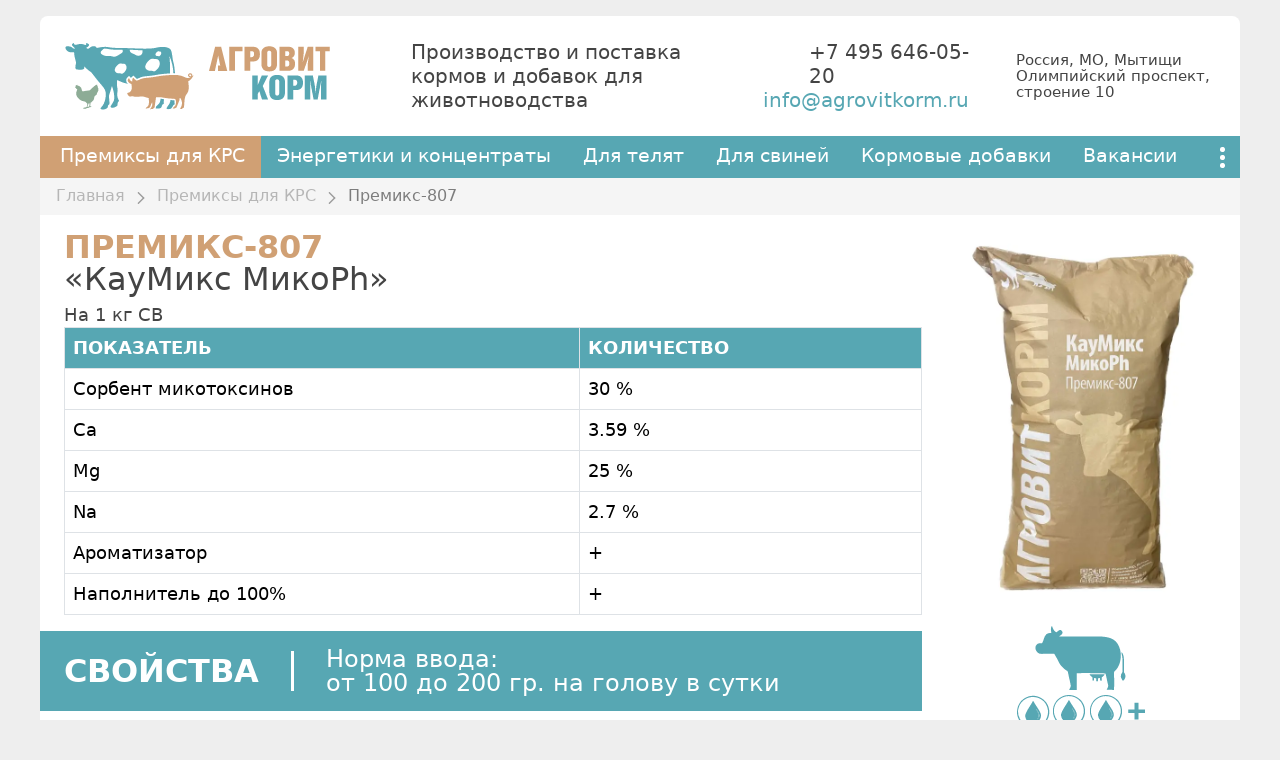

--- FILE ---
content_type: text/html; charset=UTF-8
request_url: https://agrovitkorm.ru/premix/807.html
body_size: 5777
content:
<!DOCTYPE html>
<html lang="ru">

<head>
<base href="https://agrovitkorm.ru/" />
<meta http-equiv="Content-Type" content="text/html; charset=UTF-8"/>
<meta name="viewport" content="initial-scale=1.0, width=device-width">
<meta name="author" content="DEIV.COM">

<title>Премиксы для КРС - Премикс-807 «КауМикс  МикоPh». Агровиткорм</title>
<meta name="description" content="Премикс-807 «КауМикс  МикоPh» применяется для оптимизации рН рубцового пищеварения и нормализации процессов руминации. Предотвращает появление ацидозов и повреждения стенок рубца. Сорбент микотоксинов предотвращает отравление организма животных ядами выделяемыми спорами грибков. " />
<meta name="keywords" content="премикс, premix, балансировка рационов, молочная продуктивность, подготовка к отелу, премиксы для КРС" />

<link href="/assets/favicon.png" rel="shortcut icon">

<link href="/assets/css/bootstrap.min.css" rel="stylesheet" ver="5.3.2">
<style>
:root {
    --color1:#57a7b3;
    --color2:#d0a074;
    --color3:#8dac96;


	--bs-body-bg:#eee; 			/* Фон всего окна */
	--bs-body-color:#444; 		/* Основной цвет текста */
	--bs-form-control-bg:white;	/* Фон элементов форм */
	
	--base-main: white;		/* Фон контента */
	--primary:#57a7b3; 		/* Color 1 - Основной цвет, главное меню */
	--secondary:#d0a074; 	/* Color 2 - Акцедентный цвет  */
	--links:#57a7b3; 		/* Ссылки по тексту */
	
	--hover:#3f959e; 		/* Главное меню, при наведении */
	--active:#d0a074; 		/* Главное меню, активный элемент */
	--nav-item-text:white; 	/* Текст в главном меню */
	
	--side-nav-bg:white; 		/* Фон мобильного меню */
	--side-nav-item-text:#444; 	/* Текст в мобильном меню */
	--side-nav-active-text:white; 	/* Текст в мобильном меню активного элемента*/
	
	--focused:#fcf6df; 			/* Color 4 - Меню второго уровня, примечания, заметки, 2я колонка */
	--focused-hover:#fcdc7a;	/* При наведении в зоне "внимания" */
	
	--system:#f5f5f5;		/* Служебные поля, например breadcrumbs*/

	}


.invalid {color:#c00} 		/* Ошибки в формах */

/* служебные */

.text-color1 {color:var(--primary)}
.bg-color1 {background-color:var(--primary)}

.text-color2 {color:var(--secondary)}
.bg-color2 {background-color:var(--secondary)}

.text-color3 {color:var(--active)}
.bg-color2 {background-color:var(--active)}

.text-color4 {color:var(--focused)}
.bg-color4 {background-color:var(--focused)}

</style>
<link href="/assets/css/common.css" rel="stylesheet">

<link href="/assets/css/tpl.products.css" rel="stylesheet">
</head>

<body>

<div class="small text-center d-none d-md-block d-lg-none my-2">Производство и&nbsp;поставка кормов и&nbsp;добавок для животноводства</div>

<header class="container p-4 mt-0 mt-lg-3">
    <div class="d-flex flex-column flex-md-row align-items-center justify-content-center justify-content-md-between">
        
        <div class="logo text-center text-md-start">
            <a href="/"><img src="assets/img/logo.svg" height=70 alt="Агровиткорм"></a>
        </div>
        
        <div class="title d-none d-lg-flex align-items-center">Производство и&nbsp;поставка кормов и&nbsp;добавок для животноводства</div>
        
        <div class="phone d-flex flex-column align-items-center align-items-md-end justify-content-center mt-3 mt-md-0">
            <div>+7 495 646-05-20</div>
            <div><a href="mailto:info@agrovitkorm.ru">info@agrovitkorm.ru</a></div>
        </div>
        
        <div class="social d-none d-xl-flex align-items-center justify-content-center"><div class="small">Россия, МО, Мытищи
Олимпийский проспект, строение 10</div></div>
        
    </div>
</header>
        
<div class="container p-0 sticky-top">
<nav id="zenMenu" class="">

    <button class="side-menu-btn nav-link d-float d-md-none" aria-label="Меню"></button>
    
    <div class="soc-icons-menu d-float float-end d-md-none">
        <a href="tel:+74956460520"><img src="/assets/icons/w/call.svg" width=24 alt="Позвонить"></a>
        <a href="mailto:info@agrovitkorm.ru"><img src="/assets/icons/w/mail.svg" width=24 alt="Отправить письмо"></a>
        <a target=_blank href="https://vk.com/agrovitkorm"><img src="/assets/icons/w/vk.svg" width=24 title="Официальная Группа ВК"></a>
    </div>

    <ul class="menu-items d-none d-md-flex"><li class="nav-item"><a  class="first active" href="premix/" >Премиксы для КРС</a></li><li class="nav-item"><a  href="energomix/" >Энергетики и концентраты</a></li><li class="nav-item"><a  href="young/" >Для телят</a></li><li class="nav-item"><a  href="pigs.html" >Для свиней</a></li><li class="nav-item"><a  href="add/" >Кормовые добавки</a></li><li class="nav-item"><a  href="job.html" >Вакансии</a></li><li class="nav-item"><a  class="last" href="contacts.html" >Контакты</a></li></ul>

    <div class="more">
		<button class="more-btn nav-link" data-bs-toggle="dropdown" aria-expanded="false" aria-label="Показать ещё"><i></i></button>
		<ul class="more-items dropdown dropdown-menu dropdown-menu-end shadow"></ul>
	</div>
	

</nav>
</div>

<div class="d-none"><div id="sideMenuHeader">
    <div class="text-center p-3">
        <a href="/"><img src="assets/img/logo-m.svg" alt="Агровиткорм" class="ar1-1"></a>
    </div>
    <div class="title opacity7 small py-2 text-center">Производство и&nbsp;поставка кормов и&nbsp;добавок для животноводства</div>
    <hr />
</div>

<div id="sideMenuFooter">
    <hr />
    <div class="text-center mb-2"><a class="line" href="tel:+74956460520"">+7 495 646-05-20</a></div>
    <div class="text-center mb-3"><a class="line" href="mailto:info@agrovitkorm.ru">info@agrovitkorm.ru</a></div>
    <hr />
    <div class="text-center"><div class="small">Россия, МО, Мытищи
Олимпийский проспект, строение 10</div></div>
</div></div>
<script src="/assets/js/zenUI.js" defer></script>

<div class="container d-none d-md-block px-0"><ol class="breadcrumb"><li class="breadcrumb-item"><a href="/">Главная</a></li><img src="/assets/icons/b/str-r.svg" height=12 alt="" /><li class="breadcrumb-item"><a href="premix/">Премиксы для КРС</a></li><img src="/assets/icons/b/str-r.svg" height=12 alt="" /><li class="breadcrumb-item active">Премикс-807</li></ol></div>
<main class="container p-3 px-lg-4">
    <div class="d-block d-md-none"><img src="assets/img/products/premix-807.webp" alt="Премикс-807 «КауМикс  МикоPh»" class="img-fluid"></div>

<div class="product-info row">
    <div class="col-12 col-md-9 left">
    <h1><span>Премикс-807</span> «КауМикс  МикоPh»</h1>

<b>На 1 кг СВ</b>
<table class="values table table-bordered table-hover">
    <tr><th>Показатель</th><th>Количество</th></tr>
    <tr><td>Сорбент микотоксинов</td><td>30 %</td></tr>
    <tr><td>Ca</td><td>3.59 %</td></tr>
    <tr><td>Mg</td><td>25 %</td></tr>
    <tr><td>Na</td><td>2.7 %</td></tr>
    <tr><td>Ароматизатор</td><td>+</td></tr>
    <tr><td>Наполнитель до 100%</td><td>+</td></tr>
</table>

<div class="features">
    <div class="title mb-3 d-flex align-items-center">
        <div class="text">Свойства</div>
        <div class="value"><span>Норма ввода:</span> от 100 до 200 гр. на голову в сутки</div>
    </div>

    <h3>Эффективность:</h3>
    <ul>
<li>Профилактирует развитие ацидоза и повреждение стенок преджелудков повышенной кислотностью среды;</li>
<li>Повышает молочную продуктивность и качественные показатели молока (жир, белок) за счет увеличения потребления сухого вещества рациона и улучшения его ферментации;</li>
<li>Нормализует показатели воспроизводства;</li>
<li>Снижает выбытие ВУ скота;</li>
<li>Повышает конверсию корма;</li>
<li>Профилактирует заболевания конечностей;</li>
<li>Профилактирует отравление организма животных ядами, выделяемыми спорами грибков и гнилостных бактерий; </li>
<li>Пробиотик в составе сорбента восстанавливает поврежденные слизистые оболочки ЖКТ нормализуя его работу, а также стимулирует местный иммунитет в кишечнике, снижая риск заболевания клостридиозом.</li>
    </ul>
    
    
<h3>Особенности:</h3>
<p>Трёхкомпонентный сложный буфер состоит из:</p>
<ul>

<li>Истинного буфера – бикарбоната натрия, который быстро растворяется в рубце и вступает в реакцию с кислотами, сдвигает рН рубца в щелочную сторону, но действует короткий промежуток времени. </li>
 <li>Нейтрализаторов - 84% окиси магния и карбоната кальция, которые растворяются более медленно и позднее вступают в реакцию с кислотами. 
 При рН больше 6,6 - 6,8 растворимость окиси магния резко снижается, реакция нейтрализации прекращается. При этом вновь активируется микрофлора, продуцирующая кислоты, что ведёт к повышению кислотности, 
 и растворимость окиси магния начинает восстанавливаться, возобновляя реакцию нейтрализации. Применение окиси магния вызывает повышение рН не только в рубце, но и в тонком отделе кишечника, 
 что содействует росту активности амилолитических ферментов, улучшая переваримость крахмала. </li>
  <li>Входящий в состав сорбент Симбитокс профилактирует аборты, снижает пагубное действие на организм животного масляной кислоты, гнили и плесени в зерне и основных кормах (сено, силос, сенаж, солома), 
  подавляет развитие патогенных клостридий. Симбитокс сорбирует все известные микотоксины с высоким процентом сорбции:
  <ul>Зеараленон 98,4%<br />
    Охратоксины 98,4%<br />
    Афлатоксины 94%<br />
    Дон 100%<br />
    Т2 99%<br />
    Фумонизин 100%</ul>
  </li>
    
</ul>

</div>

    </div> <!-- left -->
    
    <div class="col-12 col-md-3">
        <div class="d-none d-md-block"><img src="assets/img/products/premix-807.webp" alt="Премикс-807 «КауМикс  МикоPh»" class="img-fluid"></div>
        <div class="labels text-center row align-self-start">

<div class="item col-6 col-md-12">
    <img src="assets/img/icons/cows/3p.svg">
    Повышение надоев молока
</div>
<div class="item col-6 col-md-12">
    <img src="assets/img/icons/immun.svg">
    Стимулирует иммунитет
</div>
<div class="item col-6 col-md-12">
    <img src="assets/img/icons/no-gmo.svg">
    ISO 9001
</div>

</div>
    </div>
    <hr class="mt-3" />    
    <p class="mt-3 mb-0 text-center"><button type="button" class="modal-trigger btn style2 btn-lg rounded-pill" data-bs-toggle="modal" data-bs-target="#formModal">Оставить заявку</button>

<!-- Modal -->
<div class="modal fade" id="formModal" data-bs-backdrop="static" data-bs-keyboard="true" tabindex="-1" aria-labelledby="formModalLabel" aria-hidden="true">

  <div class="modal-dialog">
    <div class="modal-content">
      <div class="modal-header">
        <h5 class="modal-title" id="exampleModalLabel">Ваша заявка</h5>
        <button type="button" class="btn-close" data-bs-dismiss="modal" aria-label="Close"></button>
      </div>
      <div class="modal-body">

        <div id="formModalWrap">
            Сюда загружается форма по шаблону form.modal.tpl
        </div>

      </div>
    </div>
  </div>

</div> <!-- modal -->

<script>
let reqBodyModal = ''
let formModalTarget = document.querySelector("#formModalWrap")

getFormModal()

function submitHandlerModal(e) {
    e.preventDefault()

    let dataModal = new FormData(this)
    for (var key of dataModal.keys()){
        reqBodyModal += key + '=' + encodeURIComponent(dataModal.get(key)) + '&'
    }

    getFormModal(reqBodyModal)
}
  
function getFormModal(formData){
    fetch('/ajax/formModal.html', {
    method: 'POST',
    body: formData,
    headers: {
        'Content-Type': 'application/x-www-form-urlencoded; charset=UTF-8',
        'X-Requested-With': 'XMLHttpRequest'
      },
    })
    .then(function(response) {
        return response.text()
    })
    .then(function(html) {
        formModalTarget.innerHTML = html
        document.getElementById('pagetitle').value = "Премикс-807 > Модальная форма"
        document.getElementById('url').value = "https://agrovitkorm.ru/premix/807.html"
        document.getElementById('modal1').addEventListener("submit", submitHandlerModal)
    })
    .catch(function(err) {
      console.log(err)
    });
}

</script></p>
</div><!-- product -->
</main>

<div class="container px-0"><ol class="breadcrumb"><li class="breadcrumb-item"><a href="/">Главная</a></li><img src="/assets/icons/b/str-r.svg" height=12 alt="" /><li class="breadcrumb-item"><a href="premix/">Премиксы для КРС</a></li><img src="/assets/icons/b/str-r.svg" height=12 alt="" /><li class="breadcrumb-item active">Премикс-807</li></ol></div>

<footer class="container py-3 px-4 mb-0 mb-lg-2">
2016 – 2025 &copy; Агровиткорм
</footer>
<div class="createby my-2 d-flex flex-column flex-md-row align-items-center justify-content-center">
    <div class="d-none d-md-block">Создание и поддержка сайта: <a href="https://deiv.com">DEIV.COM</a>
    на платформе <a href="https://sitesimple.ru" target="_blank">SiteSimple</a></div>
</div>

<!-- Yandex.Metrika counter --> <script type="text/javascript" > (function(m,e,t,r,i,k,a){m[i]=m[i]||function(){(m[i].a=m[i].a||[]).push(arguments)}; m[i].l=1*new Date(); for (var j = 0; j < document.scripts.length; j++) {if (document.scripts[j].src === r) { return; }} k=e.createElement(t),a=e.getElementsByTagName(t)[0],k.async=1,k.src=r,a.parentNode.insertBefore(k,a)}) (window, document, "script", "https://mc.yandex.ru/metrika/tag.js", "ym"); ym(83108122, "init", { clickmap:true, trackLinks:true, accurateTrackBounce:true }); </script> <noscript><div><img src="https://mc.yandex.ru/watch/83108122" style="position:absolute; left:-9999px;" alt="" /></div></noscript> <!-- /Yandex.Metrika counter -->
<script src="/assets/js/lazysizes.min.js" async></script>
<script src="/assets/js/bootstrap.bundle.min.js" ver="5.3.2" defer></script>
</body>
</html>

--- FILE ---
content_type: text/css
request_url: https://agrovitkorm.ru/assets/css/common.css
body_size: 3671
content:
/* 
Bootstrap breakpoints 
---------------------
Extra small	<576px
Small	sm	≥576px
Medium	md	≥768px
Large	lg	≥992px
Extra large	xl	≥1200px
Extra extra large	xxl	≥1400px
*/

:root {--bs-body-font-size: 1.1rem; --bs-body-line-height: 1.5rem;}

:active, :focus { text-decoration: none; outline: 0 !important; box-shadow: 0 0 0 0 !important}
.invalid {font-size:.9rem; line-height:1rem} /* forms eror */

h1, .h1, h2, .h2, h3, .h3 {font-weight:400}
h1, .h1 {font-size:2rem; line-height:2rem; color:var(--primary)}
h2, .h2 {font-size:1.5rem; line-height:1.5rem}
h3, .h3 {font-size:1.25rem; line-height:1.25rem; color:var(--primary)}

a {color:var(--links)}
a:hover {text-decoration:none; color:var(--bs-body-color)}

b {font-weight:500;}
.small {line-height:1rem}

.container {background-color:white; min-width:256px;}
    @media (min-width: 1200px) {
        .container {max-width:1200px;}
    }
header { border-radius: .5rem .5rem 0 0;}
    @media (max-width: 768px) {
        header {border-radius:0}
    }

header .logo { width:300px;} header .logo img { max-height:70px; aspect-ratio:3.84}
header .title {width:350px; font-size:1.25rem; margin:0;}
header .social {width:200px}
header .phone {width:160px; font-size:1.25rem;} header .phone a {text-decoration:none;}

.soc-item {opacity:.75; width:32px; margin:0 .75rem;}
.soc-item:hover {opacity:1;}
.soc-icons-menu {padding:0 1rem; line-height:1rem;}
.soc-icons-menu a { width:24px; padding-left:1rem;}
.soc-icons-menu img { width:24px; height:24px}

.img-top {width:100%; height:auto; background-color:var(--focused); overflow:hidden}
    @media (max-width: 575px) {.img-top {aspect-ratio: 1} }
    @media (min-width: 576px) and (max-width: 992px) {.img-top {aspect-ratio: 2.48} }
    @media (min-width: 993px) {.img-top {aspect-ratio: 3} }

footer { border-radius: 0 0 .5rem .5rem}
    footer.container { background-color:var(--primary); color:white; text-align:center;}
    footer.container a { color:white;}
    @media (max-width: 768px) {
        footer {border-radius:0}
    }

.mx-none {margin-left:-1.5rem; margin-right:-1.5rem;}
    @media (max-width: 768px) {
        .mx-none {margin-left:-1rem; margin-right:-1rem;}
    }

.btn  {padding:0.1rem 1rem 0.15rem 1rem; font-size:1.1rem; border:1px solid var(--secondary);}
.btn-lg  {padding:0.25rem 1.25rem 0.45rem 1.25rem; font-size:1.25rem}
.btn-sm  {padding:0.1rem .75rem 0.15rem .75rem; font-size:.875rem}

.btn.style1 {background-color: var(--primary); border:none; color:white}
.btn.style1:hover {background-color: var(--active) !important; color:white !important}

.btn.style2 {background-color: var(--secondary); border:none; color:white}
.btn.style2:hover {background-color: var(--primary); color:white}

.btn.style3 {background-color: transparent;  border:1px solid var(--primary); color:#444}
.btn.style3:hover {background-color: var(--primary);  color:white}

.breadcrumb {padding:.4rem 1rem; margin-bottom:0; background-color: var(--system); font-size:1rem;}
.breadcrumb a {color:#777; text-decoration:none; opacity:.5} .breadcrumb a:hover {opacity:1}
.breadcrumb img {height:12px; margin:8px 10px 0px 10px; opacity:.5;}
.breadcrumb .active {color:#555; opacity:.75}

.pagination {margin:0 auto;} .pagination a {color:var(--active);}
.page-item.active .page-link {background-color:var(--primary); border-color:var(--primary);}
.page-link {padding: .25rem .75rem; background-color: white; margin-right: 0.25rem; border-color: white;}
.page-link:hover {border:1px solid var(--primary)}
.pagination .control, .pagination .disabled {padding:.2rem 1rem 0 1rem;}
.pagination .disabled {opacity:.25;}

.frame {border: 2px dashed var(--primary); padding:.75rem 1rem; border-radius: 4px;}
.focused {padding:.75rem 1rem;}
.focused, .col-second {background-color:var(--focused);}
.focused h2 { color:#8b6d14; font-size:1.4rem}

.opacity3 {opacity:.3} .opacity5 {opacity:.5} .opacity7 {opacity:.7}
.size2 {font-size:2rem;} .size3 {font-size:3rem;} .size4 {font-size:4rem;} .size5 {font-size:5rem;}

.num {background:var(--primary); color:white;border-radius:16px; width:32px; height:32px; font-size:20px; padding-top:3px; text-align:center; display:inline-block;}

.createby {font-size:.8rem; opacity:.7;}
.createby a {text-decoration:none; border-bottom:1px dotted var(--bs-body-color); color:var(--bs-body-color)}


/* Bootstrap Mod */
.form-control, .table>:not(caption)>*>* {background-color: transparent} 


/* Zen UI */

.ar1-1, .ar2-1, .ar1-2, .ar3-1, .ar3-2, .ar2-3, .ar4-3, .ar3-4, .ar16-9 {width:100%; max-width:1200px; height:auto;}
.ar1-1 {aspect-ratio: 1} .ar2-1 {aspect-ratio: 2} .ar1-2 {aspect-ratio: .5} .ar3-2 {aspect-ratio: 1.5} .ar2-3 {aspect-ratio: .666} 
.ar3-1 {aspect-ratio: 3}, .ar4-3 {aspect-ratio: 1.333} .ar3-4 {aspect-ratio: .75} .ar16-9 {aspect-ratio: 1.777}
	@media (min-width: 576px) {.w-fix {width:auto;} }


:root { --nav-height:42px; --nav-font-size:1.2rem}
body.lock {overflow: hidden;}

#zenMenu * {box-shadow:none;}
#zenMenu {background-color: var(--primary); height:var(--nav-height); line-height:var(--nav-height);
  display: -webkit-flex; display: flex; flex-wrap: nowrap; justify-content: space-between; align-items: center;}
#zenMenu a {text-decoration:none; white-space:nowrap;}

.menu-items {margin:0; padding:0; display:-webkit-flex; display:flex; flex-wrap:wrap; width:100%; overflow:hidden; height:var(--nav-height)}
.menu-items li {list-style: none; margin:0; padding:0; display:flex}
.menu-items a {color:var(--nav-item-text); padding:0 1rem; height:var(--nav-height); font-size:var(--nav-font-size); line-height:calc(var(--nav-height) - 2px)}
.menu-items li:first-child a {padding-left:1.25rem}
.menu-items a:hover {color:var(--nav-item-text); background-color:var(--hover)}
.menu-items a.active {background-color:var(--active);}
	
.more, .side-menu {width:36px; height:var(--nav-height); position:relative}
.more {display: none;}


.more-btn {height:var(--nav-height); width:36px;background-color:transparent; border:none}
.more-btn:hover, .more-btn.show {background-color:var(--active)}
.more-btn i, .more-btn i::before, .more-btn i::after {position:absolute; width:5px; height:5px; background: var(--nav-item-text); border-radius: 50%; content: ""}
.more-btn i {top:19px; left:16px}
.more-btn i::before {top:-8px; left:0}
.more-btn i::after {top:8px; left:0}

.more-items {background-color: var(--active); border-radius:0; border:0; top: -2px !important; padding:0 !important; margin:0 !important}
.more-items li {display:block}
.more-items a {color:var(--nav-item-text); padding:0 1rem; height:var(--nav-height); font-size:1.1rem; display:block}
.more-items .nav-item:hover {background-color:var(--hover)}
.more-items .nav-item .active {background-color:var(--primary)}
		
.side-menu-btn {box-shadow:none; border:none; width:40px; height:24px; position:relative; background:transparent; margin-left:1rem}
.side-menu-btn i, .side-menu-btn i::before, .side-menu-btn i::after {position:absolute; width:24px; height:3px; background: var(--nav-item-text); border-radius: 2px; content: ""}
.side-menu-btn i {left:0; top:10px}
.side-menu-btn i::before {top:-8px; left:0}
.side-menu-btn i::after {top:8px; left:0}	

.side-menu {position:fixed; left:-100%; right:0; top:0; width:75%; height:100%; padding:1rem; background-color:var(--side-nav-bg);
			z-index:2000; box-shadow: 0 0 2rem rgba(0,0,0,0.3) !important; transition: left ease .3s}
.side-menu.show {left:0; transition: left ease .3s;}
.side-menu ul {margin:0; padding:0; list-style:none}
.side-menu .nav-item { color: var(--side-nav-item-text);}
.side-menu .nav-item a { display:block; color: var(--side-nav-item-text); text-decoration:none; font-size:1.1rem; padding:.25rem 1rem;}
.side-menu .nav-item a.active { background:var(--active);  color: var(--side-nav-active-text); padding:.5rem 1rem;}

.overlay {position:fixed; left:-100%; right:0px; top:0px; width:100%; height:100%; z-index:1100; background-color:black; 
	opacity:0; transition:opacity ease .5s;}
.overlay.show {left:0; opacity:.5; transition:opacity ease .5s;}

.close-btn {width:24px; height:24px; position:absolute; top:12px; right:12px;  z-index:1101; cursor:pointer; opacity:.5}
.close-btn i, .close-btn i::after {position:absolute; width:19px; height:2px; background: var(--side-nav-item-text); content: ""}
.close-btn i {transform: rotate(45deg); top:10px; left:3px}
.close-btn i::after {transform: rotate(-90deg);}
	
#sideMenuFooter {font-size:1.2rem; color:var(--side-nav-item-text)}
#sideMenuFooter a {text-decoration:none; color:var(--side-nav-item-text);}



/* Custom form controls + Bootstrap update */
.form-control:focus { background-color: transparent; border-color: var(--secondary);}

.custom-control.custom-checkbox {display:flex; align-items: center;}
.custom-checkbox label {margin-left: .5rem;}
.custom-checkbox input[type="checkbox"] { width: 1rem; height: 1rem; border:1px solid #ccc; position:relative;
	/* выкл. штатн. поведения */ -moz-appearance: none; -webkit-appearance: none; -o-appearance: none;}
.custom-checkbox input[type="checkbox"]:hover {border:1px solid var(--primary); cursor:pointer}
.custom-checkbox input[type="checkbox"]:checked { background-color:var(--primary); border:1px solid var(--primary);}
.custom-checkbox input[type="checkbox"]:checked::after {position:absolute; width:9px; height:2px; top:6px; left:4px;
	transform: rotate(-45deg); background: white; border-radius: 0px; content: "";}
.custom-checkbox input[type="checkbox"]:checked::before {position:absolute; width:5px; height:2px; top:7px; left:2px;
	transform: rotate(45deg); background: white; border-radius: 0px; content: "";}
	
.form-select, .form-select:focus, .form-select:active {box-shadow:none; cursor:pointer; font-size:.9rem}
.form-select:hover {border-color:var(--primary)}

.modal-content {background:white}


.icon, .icon2 {
	--size: 24px; --x-shift:0; --y-shift:0; --active:0; display: inline-block; vertical-align:middle;
	width:var(--size); height:var(--size); background-repeat:no-repeat; 
	background-position:calc(0px - var(--size) * var(--x-shift)) calc(0px - var(--size) * (var(--y-shift) + var(--active)) )
}

.icon {	background-image:url(/assets/img/icons.svg); background-size:calc(var(--size)*8) calc(var(--size)*8) }
.icon2 {background-image:url(/assets/img/icons2.svg); background-size:calc(var(--size)*8) calc(var(--size)*2) }

.s16 {--size: 16px } .s24 {--size: 24px } .s32 {--size: 32px } .s48 {--size: 48px } .s64 {--size: 64px }
.x1 {--x-shift:0} .x2 {--x-shift:1} .x3 {--x-shift:2} .x4 {--x-shift:3} .x5 {--x-shift:4} .x6 {--x-shift:5} .x7 {--x-shift:6} .x8 {--x-shift:7}
.y1 {--y-shift:0} .y2 {--y-shift:1} .y3 {--y-shift:2} .y4 {--y-shift:3} .y5 {--y-shift:4} .y6 {--y-shift:5} .y7 {--y-shift:6} .y8 {--y-shift:7}

.n1, .n2, .n3, .n4, .n5, .n6, .n7, .n8 {background-size:calc(var(--size)*8) calc(var(--size)*2) !important}
.n1 {--x-shift:0; --y-shift:0} .n2 {--x-shift:1; --y-shift:0} .n3 {--x-shift:2; --y-shift:0} .n4 {--x-shift:3; --y-shift:0}
.n5 {--x-shift:4; --y-shift:0} .n6 {--x-shift:5; --y-shift:0} .n7 {--x-shift:6; --y-shift:0} .n8 {--x-shift:7; --y-shift:0}

.icon.hover:hover {--active:1; cursor:pointer;} .icon.active {--active:1} .icon.disabled {opacity:.25; cursor:default !important; --active:0 !important}
.icon2.hover:hover {--active:1; cursor:pointer;} .icon2.active {--active:1} .icon2.disabled {opacity:.25; cursor:default !important; --active:0 !important}


--- FILE ---
content_type: text/css
request_url: https://agrovitkorm.ru/assets/css/tpl.products.css
body_size: 1371
content:
/* Список товаров */

.period-img {position:relative; left:.4rem; top:4rem; width:48px; height:240px; margin-bottom:-240px}
.period-img i {background-image:url(/assets/img/products/period.svg); background-size:384px 240px; display:block;
	--x-shift:0; width:48px; height:240px; background-repeat:no-repeat; background-position:calc(-48px * var(--x-shift)) 0px}
	
.period-img .pi1 {--x-shift:0} .period-img .pi2 {--x-shift:1} .period-img .pi3 {--x-shift:2} .period-img .pi4 {--x-shift:3}
.period-img .pi5 {--x-shift:4} .period-img .pi6 {--x-shift:5} .period-img .pi7 {--x-shift:6} .period-img .pi8 {--x-shift:7}

.products-list {}
.product-item {border-radius:8px; border:1px solid #ccc; transition: all .1s ease-in-out;}
.product-item:hover {box-shadow: 0px 0px 2rem #ddd !important; border-color:white; transition: all .25s ease-in-out;}

.product-item h2 {font-size:1.25rem; line-height:1.25rem}
.product-item:hover {shadow:15px}
.product-item .info {height:150px; overflow:hidden; background-color:#fff; position:relative; transition: all .25s ease-in-out;}
.product-item .info:hover {height:350px; margin-top:-200px; padding-top:1rem; transition: all .25s ease-in-out;}
    @media (max-width: 768px) {
        .product-item .info { height:auto; overflow:auto;}
		.product-item .info-overlay {display:none}
    }
.product-item .brif {font-size:1rem; line-height:1.1rem; opacity:.75; margin-bottom:1rem}
.product-item .info-overlay {height:48px; position:relative; top:-48px; margin-bottom:-48px;
	background:url(/assets/img/products/x-fog.webp); background-repeat:repeat-x; background-position:bottom;}

.product-item .brif ul {padding-left:1.25rem}
.product-item li {list-style-image:url(/assets/img/li.png)}

/* Страница товара */
.product-info .left h1 {margin-right:0; color:var(--bs-body-color)}
.product-info .left h1 span {text-transform:uppercase; display:block; font-weight:600; color:var(--color2)}

.product-info .left h2 {background-color: #a4c0ab; color: white; padding: 1rem 1.5rem; font-weight: 300; font-size:2rem; margin: 0 0 1rem -1.5rem;}


.underline {border-bottom:1px solid #aaa}
.cell {padding:15px !important; margin:0 !important;}
.timeline { color:white; text-align:center; margin:0 !important; padding:0 !important;}

.c0{background-color:#555}
.c1{background-color:#6cc630}
.c2{background-color:#9066b3}
.c3{background-color:#d9583a}
.c4{background-color:#3aa6d9}
.c5{background-color:#ff9100}

.day {width:60px; position:relative; top:-30px; z-index:1;  }

.values, .values2 thead th, .values thead {}
.values th {background-color:var(--primary) !important; text-transform:uppercase; color:white !important; }

.values2 th {background-color:#8dac96 !important; text-transform:uppercase; color:white !important; }


.vitamins div {text-align:center; padding:.5rem 1rem .5rem 0; min-width:85px;}
.vitamins .title {font-size:2rem; font-weight:600; padding-top:1.5rem; text-transform:uppercase;}
.vitamins img {width:48px;}

.labels {font-weight:bold; text-transform:uppercase; font-size:1rem; color:var(--primary); line-height:1.1rem; text-align:center}
.labels .item {max-height:200px; margin-bottom:1.5rem;}
.labels .item img {width:128px; display:block; margin:0 auto}

.features {margin-top:1rem}
.features .title {background-color:var(--primary); color:white; padding:1rem 1rem 1rem 1.5rem; font-weight:300; margin-left:-1.5rem; margin-bottom:1rem}
.features .text  { font-size:2rem; text-transform:uppercase; font-weight:600; padding: .5rem 2rem .5rem 0; border-right:3px solid white;}
.features .value  { font-size:1.5rem; font-weight:300; padding-left:2rem;}
.features .value span  { display:block;}
.features li {list-style-image:url(/assets/img/li.png);}

.attention { background: #cfa274; padding:1rem; margin:1rem 0; color:white }

--- FILE ---
content_type: image/svg+xml
request_url: https://agrovitkorm.ru/assets/icons/w/vk.svg
body_size: 489
content:
<?xml version="1.0" encoding="utf-8"?>
<!-- Generator: Adobe Illustrator 25.2.1, SVG Export Plug-In . SVG Version: 6.00 Build 0)  -->
<svg version="1.1" id="Layer_1" xmlns="http://www.w3.org/2000/svg" xmlns:xlink="http://www.w3.org/1999/xlink" x="0px" y="0px"
	 viewBox="0 0 32 32" style="enable-background:new 0 0 32 32;" xml:space="preserve">
<style type="text/css">
	.st0{fill:#FFFFFF;}
</style>
<path class="st0" d="M17.4,26H18v-7.1c1.9,0.2,3.7,1,5.2,2.3c1.5,1.3,2.5,2.9,3.1,4.8H32c-0.6-2.2-1.6-4.2-3-5.9
	c-1.4-1.7-3.2-3.1-5.2-4.1c1.8-1.1,3.3-2.5,4.5-4.2c1.2-1.7,2-3.7,2.5-5.7h-5.2c-1.1,4-4.4,7.6-7.6,7.9V6h-5.2v13.8
	C9.7,19,5.7,15.2,5.5,6H0C0.3,18.5,6.5,26,17.4,26z"/>
</svg>


--- FILE ---
content_type: image/svg+xml
request_url: https://agrovitkorm.ru/assets/img/logo-m.svg
body_size: 5401
content:
<?xml version="1.0" encoding="utf-8"?>
<!-- Generator: Adobe Illustrator 27.1.1, SVG Export Plug-In . SVG Version: 6.00 Build 0)  -->
<svg version="1.1" id="Layer_1" xmlns="http://www.w3.org/2000/svg" xmlns:xlink="http://www.w3.org/1999/xlink" x="0px" y="0px"
	 viewBox="0 0 256 256" style="enable-background:new 0 0 256 256;" xml:space="preserve">
<style type="text/css">
	.st0{fill-rule:evenodd;clip-rule:evenodd;fill:#FEFEFE;}
	.st1{fill:none;}
	.st2{fill:#57A7B3;}
	.st3{fill-rule:evenodd;clip-rule:evenodd;fill:#D0A074;}
	.st4{fill-rule:evenodd;clip-rule:evenodd;fill:#57A7B3;}
	.st5{fill-rule:evenodd;clip-rule:evenodd;fill:#8DAC96;}
	.st6{fill:#D0A074;}
</style>
<path class="st0" d="M188.8,117.4c-0.4,3.9-1.3,7.2-2.9,9.2l-4.1,4.2c-0.6,0.6-1.3,1.3-2,2l-0.5,3.5c0.3,0.2,0.7,0.2,1.6,0.3
	c2.6,0.1,6.5,0.2,8.5-1.4c1.4-1.1,1.4-2.6,2-4.6c0.8-2.5,1.9-2,3.3-3c0.4-4.2,0.2-6.2,0.7-9.2C193.1,117.9,191,117.6,188.8,117.4z"
	/>
<path class="st0" d="M208.1,119.9c-0.3,2.6-0.9,5-2.1,7.1c-1.7,3-6,7.8-5.6,10.1c1.5,0.9,3.3,0.8,5.4,0.5c1.6-0.3,2.7-0.5,3.5-0.7
	l1.2-1.6c0.5-0.7,1-1.2,1.5-1.7c0.1-0.5,0.4-1.1,0.7-1.8c0.9-1.9,1.6-2.3,3.2-2.6c0.2-0.6,0.3-1.2,0.4-1.7c-0.1-1.4-0.4-3.2-0.5-4.4
	c0-0.8-0.1-1.7-0.1-2.4C213.1,120.2,210.6,120.1,208.1,119.9z"/>
<path class="st1" d="M42.4,8.1c0.4,0.8,1.1,2.3,0.2,3.4c-0.9,1-2.1,0.3-3.1-0.2c-2.1-0.9-4.9-1.5-7.5-1.4
	c-6.1,0.1-12.8,4.8-12.8-1.8c-2.8,0.6-5.1,2.5-3.1,5.5c1.1,1.7,2.6,2.3,3.9,3.6c0.6,0.6,0.9,0.6,0.9,1.6c-0.7,0.5-1.9,0.4-2.7,0
	c-0.4-0.2-0.8-0.4-1.1-0.7c0,0-0.1-0.2-0.2-0.2c-1.4-1.4-2.9-2.4-4.9-2.9c-12.8-3.2-10,4.5-6.6,7.8l0.8,0.8c0.6,0.5,1.3,0.9,2,1.3
	c3.1,1.8,7.5,1.6,11.2,1.1c0.2,9.6,3.8,18,3.8,20.1c-0.1,4.1-2.9,10.8,0,13.1c1.9,1.5,12,1.4,14.2,0.4c2.1-1,2.1-3.1,2-5.5
	c0.6,0.4,0.3,0.2,0.8,0.7l2.4,2.3c1.3,1.4,3.2,2.9,4.8,4.3c2.7,2.4,4.3,2.7,6.3,4.9c0,0,0.1,0.1,0.1,0.1c0,0,0.1,0.1,0.1,0.1
	l8.7,11.2c2.8,3.6,5.6,7.1,8.7,10.6l2.8,3.2c2,2.5,4.2,5.1,5.5,8c0.2,0.4,0.3,0.7,0.5,1.1c3.8,8.5,0,23.5-4.1,29.6
	c-0.9,1.3-4.1,4.8-4.5,5.9c-0.4,1.1,0.3,1.6,1.2,1.9c4.1,1.3,8.2-0.1,10.9-1.9c2.2-1.5,1.7-1.8,2.2-4.7c0.5-2.6,2.5-1.7,2.8-4.1
	c0.5-4-0.7-8.9-0.8-12.9c-0.2-5.5,1.4-6.7,2.6-11.3c0.3-1.2,2.9-10,3.2-10.4c2.6,6.6,4.3,13.9,4.5,22c0.2,4.7-1,7.2-2.8,10.6
	c-1.1,2-4.5,6.2-4.6,8.5c2.3,2.2,4.5,1.7,7.2,0.9c1.3-0.4,2.2-0.9,3.4-1.5c5.5-2.6,1.6-5.7,4.6-9.5c1.1-1.3,1.8-1.4,1-3.1
	c-0.5-1-1-2.1-1.4-3.2c-0.2-0.6-0.5-1.2-0.7-1.8c-2.3-7.6-0.2-8.9-0.2-14.6c0-2.7-0.8-5.7-1.1-8.4c-0.4-3.7-0.3-7.8-0.3-11.5
	c2.5-0.1,9.3,5.2,22.2,7.3c-1.9-1.7-3.3-3.8-3.2-6.4c0-2.4,1.3-4.5,3.1-6.1l1.6-1.5l1.6,1.5c1.6,1.4,1.8,2.4,2.2,4.4
	c0,0,0,0.1,0,0.1c0.1,0.1,0.2,0.2,0.4,0.3v0c0-3.2,0.6-3.8,3-5.7l1.5-1.2l1.5,1.2c1.3,1.1,1.8,2.2,2.9,3.2c0.8,0.7,1.5,1.1,2.3,1.8
	c2.1-0.6,3.7-1.3,5.8-2.3c5.4-2.6,12.2-3.1,18.1-3.5c8.9-0.7,17.6-3,26.6-3.8c4.5-0.4,9.4-0.9,14.4-1.2c-0.5-3.9-0.1-5.3,0-11
	c0.1-4.1-0.2-8.3-0.3-12.4c-0.1-3.8-0.7-7.8-0.6-11.5c4.5,10.5,7.5,22.5,7.6,34.7c1.1,0,2.3,0,3.4,0c-0.1-0.4-0.1-0.7-0.2-1
	c-1.2-9.8-1.3-14.6-3.8-23.8c-1.6-6.1-2-20.4-5.8-23.9c-6.4-6.1-20.9-4.4-28.3-2.5c-10.7,2.7-34.3,1.4-44.9,0.9
	c-8.3-0.3-16.3-0.5-24.7-0.6c-7.5-0.1-16.5-0.2-23.5-1.7c-5.5-1.2-12.1-0.3-17.6,0.7c-1.7,0.3-3.6,0.9-5.2,1.1
	c0.1-1.7-0.1-2.1-1.2-2.6c-0.7-0.4-1.9-0.8-2.8-0.9c-6.5-0.7-8.4,2.9-10.8,4.2c-2.1,1.2-4.1,0.8-4.9-1.1c0.5-0.7,0.7-0.7,1.4-1.2
	c1.6-1,3.2-1.9,3.6-4.1C49,9.4,44.7,8.5,42.4,8.1z"/>
<path class="st1" d="M114,21.4c2.2,4.6,0.1,5.5-6.8,9.8c-2.3,1.4-7,4.9-11.9,3.4c-7.5-2.3-11.2,0.4-17.1-2
	c-10.7-4.2-7.4-8.2-0.4-13.5c2,0,3.8-0.1,5.8,0.3C95.3,21.7,101.8,21.3,114,21.4z"/>
<path class="st1" d="M128.4,21.2c-0.6,7.6,7.8,7.2,9.7,9.6c9.1,6,17.1-0.1,15-8.3L128.4,21.2z"/>
<path class="st1" d="M119.8,50c3.7,3.9,2.8,10.7-2,15.2c-1.2,1.2-3.7,4-6.3,2.8c-4-1.9-5.9,0.3-9-1.6c-6.6-4-2.8-10.7,2-15.2
	c2.1-2,4.8-3.9,8.1-2.7C115.2,49.4,117.8,47.8,119.8,50z"/>
<path class="st1" d="M184.3,41.1c4.5,4.8,3.4,13.1-2.5,18.7c-1.5,1.4-4.6,5-7.7,3.4c-4.9-2.3-7.2,0.4-11.1-2
	c-8.1-4.9-3.4-13.1,2.5-18.7c2.5-2.4,5.9-4.8,9.9-3.3C178.5,40.4,181.8,38.5,184.3,41.1z"/>
<path class="st1" d="M188.9,25.2c1.8,1.9,1.4,5.2-1,7.4c-0.6,0.6-1.8,2-3.1,1.4c-1.9-0.9-2.9,0.1-4.4-0.8c-3.2-2-1.4-5.2,1-7.4
	c1-1,2.4-1.9,3.9-1.3C186.6,24.9,187.9,24.2,188.9,25.2z"/>
<g>
	<path class="st2" d="M208.1,119.9c-0.3,2.6-0.9,5-2.1,7.1c-1.7,3-6,7.8-5.6,10.1c1.5,0.9,3.3,0.8,5.4,0.5c1.6-0.3,2.7-0.5,3.5-0.7
		l1.2-1.6c0.5-0.7,1-1.2,1.5-1.7c0.1-0.5,0.4-1.1,0.7-1.8c0.9-1.9,1.6-2.3,3.2-2.6c0.2-0.6,0.3-1.2,0.4-1.7
		c-0.1-1.4-0.4-3.2-0.5-4.4c0-0.8-0.1-1.7-0.1-2.4C213.1,120.2,210.6,120.1,208.1,119.9z"/>
	<path class="st2" d="M188.8,117.4c-0.4,3.9-1.3,7.2-2.9,9.2l-4.1,4.2c-0.6,0.6-1.3,1.3-2,2l-0.5,3.5c0.3,0.2,0.7,0.2,1.6,0.3
		c2.6,0.1,6.5,0.2,8.5-1.4c1.4-1.1,1.4-2.6,2-4.6c0.8-2.5,1.9-2,3.3-3c0.4-4.2,0.2-6.2,0.7-9.2C193.1,117.9,191,117.6,188.8,117.4z"
		/>
	<path class="st3" d="M251.8,74.6c1.7-1.5,2.5-3.1,2.5-3.1c-1.1,0.8-2.4,1.4-2.4,1.4c0.1-0.8-0.3-5.6-4.2-5.6c-0.6,0-1.2,0.1-2,0.4
		c-1.4,0.5-3.3,2.7-2.3,4.9c1,2.2,3.5,2.6,5.2,2.6c-2.5,1-4.3,1.5-6,1.5c-2,0-3.9-0.7-6.7-2.1c-3.5-1.8-7.7-3.1-12.2-3.6
		c-2.4-0.3-5.2-0.4-8.1-0.4c-7.4,0-15.7,0.8-22,1.3c-9.3,0.9-17.7,3.2-26.6,3.8c-19.1,1.5-14.6,3.4-24.7,6.1
		c-1.6-1.7-1.9-1.4-3.3-2.7c-1.4-1.2-1.4-2-2.8-3.2c-1.8,1.4-1.7,1.4-2.1,3.8l0,3.8l-1.8-0.7c-5.2-3-2.1-3.5-4.9-6
		c-4.2,3.8-2.5,8.7,4.9,11.7c0.1,2.6,4.1,15.8-8.3,17.5c0.6,3.9,2.3,4.6,4.5,6.8c2.1,0,3.4-0.2,5.2-0.3c0.3,0,0.6,0,0.8,0
		c2.2,0,1.6,1,7,1c1.5,0,3.5-0.1,6.2-0.3c2.8-0.2,4.5-0.3,5.8-0.3c3.6,0,3.1,0.9,12.5,3c2.5,17.2-2.9,15.9-5.9,20.3
		c0.8,0.1,1.5,0.1,2.1,0.1c9.3,0,6.9-7.8,10.8-11.9c0.8,6.6-0.6,8.2-3.2,12l-1.1,1.4l2.6-0.2l2.7,0c2.9-3.3,1.5-1.4,3.6-2.9
		l2.9-20.5c1.4-0.1,2.7-0.2,3.9-0.2c5.2,0,9.9,0.8,15.2,1.8c6.8,1.2,12.2,1,18.6,1.8c1.8,3.9,1.8,7.2,0.6,11.6c-1,3.4-4,4.1-5.8,6.7
		c1.2,0.3,1.8,0.6,2.4,0.6c0.5,0,1-0.1,1.9-0.4l3.3-1.7l5.5-13.6c0.8-2.5,0-3,1.1-4.8c2.1,0.5,2.2,1.9,3,4.2
		c3.4,9.2-1.9,14.6-2.6,17.5l4.1-0.2l0.9-1.8c0.3,0,0.6,0,0.8,0c1.5,0,0.7-0.1,1.4-0.6c1.8-3.8,0.1-19.7,5-25.7
		c6.5-8.1,4.9-14.9,3.8-26.2c4.5-2.6,5.4-3.8,7.1-6.1C251.6,75.7,251.7,74.7,251.8,74.6z M249.6,73.4c-0.3,0.1-0.6,0.1-0.9,0.1
		c-2.1,0-3.9-1.4-3-2.9c0.4-0.7,1-1,1.5-1c1.3,0,2.6,1.4,2.4,3.4L249.6,73.4z"/>
	<path class="st4" d="M106.2,117.2c-0.2-0.6-0.5-1.2-0.7-1.8c-2.3-7.6-0.2-8.9-0.2-14.6c0-2.7-0.8-5.7-1.1-8.4
		c-0.4-3.7-0.3-7.8-0.3-11.5c2.4-0.1,9,5,21.3,7.2c-1.7-1.6-2.8-3.4-3.2-5.4c-0.5-2.9,0.6-5.8,3.2-8.1l2.1-1.9l2.2,1.9
		c1,0.9,1.5,1.7,1.9,2.4c0.4-1.3,1.1-2,2.7-3.3l2-1.6l2,1.7c1,0.8,1.6,1.6,2,2.2c0.3,0.4,0.5,0.7,0.9,1.1c0.4,0.3,0.6,0.5,0.9,0.7
		c0.4,0.2,0.7,0.5,1.1,0.8c2.1-0.7,3.4-1.3,4.6-1.9c3.7-1.8,6.5-2.9,19-3.9c4.5-0.3,8.8-1.1,13.3-1.9c4.2-0.8,8.6-1.5,13.3-1.9
		c4.7-0.4,9.6-0.9,14.5-1.1c-0.3-3.1,0-4.7,0.1-9.7c0.1-4.1-0.2-8.3-0.3-12.4c-0.1-3.8-0.7-7.8-0.6-11.5c4.3,10.1,7.2,21.7,7.5,33.4
		c0.4,0,0.8,0,1.1,0c0.7,0,1.4,0,2.1,0c-1.1-9.5-1.3-14.4-3.7-23.5c-1.6-6.1-2-20.4-5.8-23.9c-6.4-6.1-20.9-4.4-28.3-2.5
		c-10.7,2.7-34.3,1.4-44.9,0.9c-8.3-0.3-16.3-0.5-24.7-0.6c-7.5-0.1-16.5-0.2-23.5-1.7c-5.5-1.2-12.1-0.3-17.6,0.7
		c-1.7,0.3-3.6,0.9-5.2,1.1c0.1-1.7-0.1-2.1-1.2-2.6c-0.7-0.4-1.9-0.8-2.8-0.9c-6.5-0.7-8.4,2.9-10.8,4.2c-2.1,1.2-4.1,0.8-4.9-1.1
		c0.5-0.7,0.7-0.7,1.4-1.2c1.6-1,3.2-1.9,3.6-4.1c0.5-2.8-3.8-3.7-6.1-4.1c0.4,0.8,1.1,2.3,0.2,3.4c-0.9,1-2.1,0.3-3.1-0.2
		c-2.1-0.9-4.9-1.5-7.5-1.4c-6.1,0.1-12.8,4.8-12.8-1.8c-2.8,0.7-5.1,2.5-3.1,5.5c1.1,1.7,2.6,2.3,3.9,3.6c0.6,0.6,0.9,0.6,0.9,1.6
		c-0.7,0.5-1.9,0.4-2.7,0c-0.4-0.2-0.8-0.4-1.1-0.7c0,0-0.1-0.2-0.2-0.2c-1.4-1.4-2.9-2.3-4.9-2.8c-12.8-3.2-10,4.5-6.6,7.8l0.8,0.8
		c0.6,0.5,1.3,0.9,2,1.3c3.1,1.8,7.5,1.6,11.2,1.1c0.2,9.6,3.8,18,3.8,20.1c-0.1,4.1-2.9,10.8,0,13.1c1.9,1.5,12,1.4,14.2,0.4
		c2.1-1,2.1-3.1,2-5.5c0.6,0.4,0.3,0.2,0.8,0.7l2.4,2.3c1.3,1.4,3.2,2.9,4.8,4.3c2.7,2.4,4.3,2.7,6.3,4.9c0,0,0.1,0.1,0.1,0.1
		c0,0,0.1,0.1,0.1,0.1l8.7,11.2c2.8,3.6,5.6,7.1,8.7,10.6l2.8,3.2c2,2.5,4.2,5.1,5.5,8c0.2,0.4,0.3,0.7,0.5,1.1
		c3.8,8.5,0,23.5-4.1,29.6c-0.9,1.3-4.1,4.8-4.5,5.9c-0.4,1.1,0.3,1.6,1.2,1.9c4.1,1.3,8.2-0.1,10.9-1.9c2.2-1.5,1.7-1.8,2.2-4.7
		c0.5-2.6,2.5-1.7,2.8-4.1c0.5-4-0.7-8.9-0.8-12.9c-0.2-5.5,1.4-6.7,2.6-11.3c0.3-1.2,2.9-10,3.2-10.4c2.6,6.6,4.3,13.9,4.5,22
		c0.2,4.7-1,7.2-2.8,10.6c-1.1,2-4.5,6.2-4.6,8.5c2.3,2.2,4.5,1.7,7.2,0.9c1.3-0.4,2.2-0.9,3.4-1.5c5.5-2.6,1.6-5.7,4.6-9.5
		c1.1-1.3,1.8-1.4,1-3.1C107.2,119.4,106.6,118.3,106.2,117.2z M182.1,25.8c1-1,2.4-1.9,3.9-1.3c1.2,0.5,2.5-0.3,3.5,0.8
		c1.8,1.9,1.4,5.2-1,7.4c-0.6,0.6-1.8,2-3.1,1.4c-1.9-0.9-2.9,0.1-4.4-0.8C177.9,31.3,179.8,28,182.1,25.8z M166.2,42.6
		c2.5-2.4,5.9-4.8,9.9-3.3c3.1,1.2,6.4-0.8,8.9,1.9c4.5,4.8,3.4,13.1-2.5,18.7c-1.5,1.4-4.6,4.9-7.7,3.4c-4.9-2.3-7.2,0.4-11.1-2
		C155.7,56.4,160.4,48.1,166.2,42.6z M129.2,21.2l24.7,1.3c2.1,8.1-5.9,14.3-15,8.3C137,28.5,128.6,28.8,129.2,21.2z M96,34.6
		c-7.5-2.3-11.2,0.3-17.1-2c-10.7-4.2-7.4-8.2-0.4-13.5c2,0,3.8-0.1,5.8,0.3c11.6,2.3,18.1,1.8,30.3,2c2.2,4.6,0.1,5.5-6.8,9.8
		C105.7,32.6,100.9,36.1,96,34.6z M105.3,51.2c2.1-2,4.8-3.9,8.1-2.7c2.6,0.9,5.2-0.6,7.2,1.5c3.7,3.9,2.8,10.7-2,15.2
		c-1.2,1.2-3.7,4-6.3,2.8c-4-1.9-5.9,0.3-9-1.6C96.7,62.4,100.5,55.7,105.3,51.2z"/>
	<path class="st5" d="M46.3,133.5c0.2-1.3,0.8-2.9,1.2-4.2c0.7-2.1,0.2-2.4,2.6-2.8C50.2,131.6,50.4,133,46.3,133.5 M65.3,92.9
		c1.3-3.1-0.6-3.8-3.5-1.8c-1.2,0.8-3.5,2.7-4.6,3.8l-5.5,5.1c-2,1.6-1.2,1.3-4.7,1.5c-2.6,0.2-4.8,0.5-7.3,1.1
		c-3.3,0.7-3.8,0.7-4.7-2.6c-0.8-3.2-0.7-3.8-2.7-5.7c-1.1-1-3.6-2.7-5.6-2.2c0.1-0.8,0.3-1,0-1.8c-1-0.3-2.6,0.7-3.1,1.1
		c-1.3,1.1-1,1.2-0.5,2.9c-0.8,0.2-1.2,0.6-1.6,1.2c0.7,0.5,1.3,0.3,2.1,0.5c0.4,2.6,1.7,2.3,2.6,3c0,1.1-1.2,3.5-1.6,4.9
		c-0.5,1.7-0.7,3.7-0.3,5.6c1.1,5.5,7.2,11.4,13,12.8c4.6,1.1,3.9,0.3,6.6,3.2c0.7,0.7,1.1,0.8,1.7,1.3c0.2,2.5,0.2,6-1.6,7.1
		c-2.4,1.5-5.8,0.3-6.5,2.3l0.5,0.5c0.7,0.4,1.3,0.4,2.1,0.4c5.7,0,2.8-1.2,5.6-1.3c0.9,0,2,0.1,2.8-0.4c0.1-0.6,0.1-0.3-0.3-0.7
		c1.4-0.3,5.2-0.7,5.9-1.5c-0.3-0.9-1.4-0.7-2.4-1.1c0-1.4,0.2-3.1,0.3-4.5c0.2-2.5,0.2-1.9,1.8-3.2c1.5-1.2,3.8-3.2,4.7-5.1
		c0.5-1.2,0.8-2.5,1-3.9c0.4-2.3,0.1-2.3,1.5-3.4c0.6-0.5,0.8-0.7,1.4-1.2c0.5-0.4,0.8-0.7,1.2-1.1c1-0.8,1.9-1.5,1.2-2.4
		c-0.3-0.4,0.2,0.3-0.3-0.3c0.8-1.3,3.1-5,3.2-6.7l-0.9-0.2c1.6-1.5,1.3-2.8-0.5-3.9C67,94.7,67.7,93.2,65.3,92.9z"/>
</g>
<g>
	<g>
		<path class="st2" d="M68.1,222.9l6.6-15.6h10.2l-8.7,17.2l8.7,21.8H75l-4.3-13.6l-2.6,4.5v9.1h-9v-39.1h9L68.1,222.9L68.1,222.9z"
			/>
		<path class="st2" d="M99.6,206.5c2.2,0,4.1,0.3,5.7,0.9c1.6,0.6,2.9,1.4,3.9,2.4s1.8,2.2,2.3,3.5c0.5,1.3,0.7,2.8,0.7,4.3v17.5
			c0,3.9-1,7-3,9.1c-2,2.1-5.2,3.2-9.7,3.2c-4.3,0-7.6-1.1-9.6-3.2s-3.1-5.2-3.1-9.1v-17.6c0-1.5,0.2-3,0.7-4.3
			c0.5-1.3,1.2-2.5,2.3-3.5c1-1,2.4-1.8,4-2.3C95.5,206.8,97.4,206.5,99.6,206.5z M99.6,213.7c-0.8,0-1.6,0.2-2.3,0.8
			c-0.7,0.5-1,1.3-1,2.4v19.8c0,1.2,0.3,2,1,2.6c0.7,0.6,1.4,0.9,2.3,0.9c0.8,0,1.5-0.3,2.2-0.9c0.7-0.6,1-1.5,1-2.6v-19.8
			c0-1.1-0.3-1.9-1-2.4C101.1,213.9,100.4,213.7,99.6,213.7z"/>
		<path class="st2" d="M125.9,246.5h-9.4v-39.1h13.7c1.3,0,2.7,0.1,4.1,0.5c1.4,0.3,2.6,0.9,3.7,1.8c1.1,0.9,2,2.1,2.7,3.6
			c0.7,1.5,1,3.6,1,6.1c0,2.4-0.3,4.4-1,5.9c-0.7,1.5-1.6,2.8-2.6,3.6c-1.1,0.9-2.3,1.5-3.7,1.9c-1.4,0.4-2.7,0.5-4.1,0.5h-4.2
			L125.9,246.5L125.9,246.5z M125.9,224.2h1.7c0.6,0,1.1-0.1,1.7-0.2c0.5-0.2,1-0.4,1.5-0.8c0.4-0.4,0.8-0.9,1-1.5s0.4-1.4,0.4-2.4
			c0-1-0.1-1.8-0.4-2.4c-0.2-0.6-0.6-1.1-1-1.4c-0.4-0.4-0.9-0.6-1.5-0.7c-0.6-0.1-1.2-0.2-1.9-0.2h-1.5L125.9,224.2L125.9,224.2z"
			/>
		<path class="st2" d="M157.5,207.4l3.1,15.8c0.1,0.8,0.3,1.7,0.4,2.8c0.1,1,0.2,2.1,0.4,3.2c0.1,1.1,0.2,2.2,0.3,3.4
			c0.1,1.1,0.2,2.1,0.3,3h0.1c0.1-0.9,0.2-1.9,0.3-3c0.1-1.1,0.2-2.3,0.3-3.4c0.1-1.1,0.2-2.2,0.4-3.3c0.1-1,0.3-1.9,0.4-2.6
			l3.1-15.8h13.1v39.1h-9v-13.7c0-0.6,0-1.4,0-2.3s0-2,0.1-3c0-1.1,0-2.2,0.1-3.3c0-1.1,0.1-2.2,0.1-3.3s0.1-2,0.1-2.9
			c0-0.9,0.1-1.6,0.1-2.1h-0.1l-5.8,30.8h-6.5l-5.8-30.8h-0.1c0,0.7,0.1,1.7,0.1,3.1c0.1,1.4,0.1,2.9,0.2,4.5
			c0.1,1.6,0.1,3.3,0.1,4.9s0.1,3.2,0.1,4.5v13.8h-9v-39.1L157.5,207.4L157.5,207.4z"/>
	</g>
	<g>
		<path class="st6" d="M76,160.9v7.4H63.5v31.7h-9.4v-39.1L76,160.9L76,160.9z"/>
		<path class="st6" d="M88.4,199.9H79v-39.1h13.7c1.3,0,2.7,0.1,4.1,0.5s2.6,0.9,3.7,1.8c1.1,0.9,2,2.1,2.7,3.6c0.7,1.5,1,3.6,1,6.1
			c0,2.4-0.3,4.4-1,5.9c-0.7,1.5-1.6,2.8-2.6,3.6c-1.1,0.9-2.3,1.5-3.7,1.9c-1.4,0.4-2.7,0.5-4.1,0.5h-4.2L88.4,199.9L88.4,199.9z
			 M88.4,177.7h1.7c0.6,0,1.1-0.1,1.7-0.2c0.5-0.2,1-0.4,1.5-0.8s0.8-0.9,1-1.5s0.4-1.4,0.4-2.4c0-1-0.1-1.8-0.3-2.4
			c-0.2-0.6-0.6-1.1-1-1.4c-0.4-0.4-0.9-0.6-1.5-0.7c-0.6-0.1-1.2-0.2-1.9-0.2h-1.5L88.4,177.7L88.4,177.7z"/>
		<path class="st6" d="M119.2,160c2.2,0,4.1,0.3,5.7,0.9c1.6,0.6,2.9,1.4,3.9,2.4s1.8,2.2,2.3,3.5c0.5,1.3,0.7,2.8,0.7,4.3v17.5
			c0,3.9-1,7-3,9.1c-2,2.1-5.2,3.2-9.7,3.2c-4.3,0-7.6-1.1-9.6-3.2s-3.1-5.2-3.1-9.1V171c0-1.5,0.2-3,0.7-4.3
			c0.5-1.3,1.2-2.5,2.3-3.5c1-1,2.4-1.8,4-2.3C115.1,160.3,117,160,119.2,160z M119.2,167.2c-0.8,0-1.6,0.2-2.3,0.8
			c-0.7,0.5-1,1.3-1,2.5v19.8c0,1.2,0.3,2,1,2.6c0.7,0.6,1.4,0.9,2.3,0.9c0.8,0,1.5-0.3,2.2-0.9c0.7-0.6,1-1.4,1-2.6v-19.8
			c0-1.1-0.3-1.9-1-2.5C120.7,167.4,120,167.2,119.2,167.2z"/>
		<path class="st6" d="M136,160.9h15c1.1,0,2.3,0.2,3.4,0.5c1.2,0.4,2.2,0.9,3.1,1.7c0.9,0.8,1.6,1.8,2.2,3s0.9,2.8,0.9,4.5
			c0,1.3-0.2,2.5-0.5,3.5c-0.4,1-0.8,1.8-1.4,2.5c-0.5,0.7-1.1,1.2-1.7,1.6c-0.6,0.4-1.2,0.6-1.7,0.7c1.9,0.8,3.3,1.9,4.2,3.3
			c1,1.4,1.5,3.5,1.5,6.2c0,3.7-1,6.5-2.9,8.5c-2,2-4.9,3-9,3H136V160.9z M145.1,175.9h2.8c1.3,0,2.3-0.3,2.9-1
			c0.6-0.7,0.8-1.8,0.8-3.4c0-1.2-0.3-2.1-0.8-2.7s-1.5-1-2.9-1h-2.8V175.9z M145.1,192.9h2.1c1.8,0,3-0.4,3.6-1.1
			c0.6-0.7,0.9-2,0.9-3.8c0-1.6-0.3-2.9-0.9-3.8c-0.6-0.9-1.8-1.3-3.4-1.3h-2.3L145.1,192.9L145.1,192.9z"/>
		<path class="st6" d="M175.1,160.9v9.7c0,1.1-0.1,2.3-0.2,3.5c-0.1,1.3-0.3,2.6-0.4,3.9c-0.2,1.3-0.3,2.6-0.5,3.9
			c-0.2,1.3-0.3,2.5-0.3,3.5h0.1l7.9-24.5h9v39.1h-9v-9.1c0-1,0.1-2.2,0.2-3.5c0.1-1.3,0.3-2.6,0.5-3.9c0.2-1.3,0.4-2.6,0.6-3.9
			c0.2-1.2,0.4-2.4,0.5-3.5h-0.1l-8.1,23.8h-9.1v-39.1L175.1,160.9L175.1,160.9z"/>
		<path class="st6" d="M210.3,199.9h-8.6v-31.7h-7.4v-7.4h23v7.4h-6.9L210.3,199.9L210.3,199.9z"/>
		<polygon class="st6" points="36.4,175 31,200.1 21.5,200.1 31.4,160.8 41.2,160.8 51,200.1 41.2,200.1 36.3,200.1 36.3,191.3 
			39.7,191.3 		"/>
	</g>
</g>
</svg>


--- FILE ---
content_type: image/svg+xml
request_url: https://agrovitkorm.ru/assets/img/icons/immun.svg
body_size: 744
content:
<?xml version="1.0" encoding="utf-8"?>
<!-- Generator: Adobe Illustrator 25.2.1, SVG Export Plug-In . SVG Version: 6.00 Build 0)  -->
<svg version="1.1" id="Layer_1" xmlns="http://www.w3.org/2000/svg" xmlns:xlink="http://www.w3.org/1999/xlink" x="0px" y="0px"
	 viewBox="0 0 128 97" style="enable-background:new 0 0 128 97;" xml:space="preserve">
<style type="text/css">
	.st0{fill-rule:evenodd;clip-rule:evenodd;fill:#57A7B3;}
	.st1{fill-rule:evenodd;clip-rule:evenodd;fill:#F6A963;}
</style>
<path class="st0" d="M30.2,26.4l-0.1,10.4l0.4,1.5c0.4,3.6,0.4,5.1,1.2,9.2C35.6,66.8,44.8,80.1,61.9,89c2.8,1.5,2,1.6,7.8-1.8
	c5.6-3.2,12.1-8.9,15.9-14.1c10.6-14.8,14.1-33.7,11.7-52.5c-12-0.8-15.9-2-26.2-6.6c-1.4-0.7-6.6-3.8-6.9-3.8c-0.2,0-6,3.2-7.1,3.8
	c-8.3,3.8-16.4,6.6-26.1,6.6L30.2,26.4z M36.7,26.5c6-0.9,9.4-1.3,14.9-3.3c2.2-0.8,4.3-1.6,6.5-2.6c8.3-3.8,3.9-3.8,12.2,0
	c7.2,3.3,13.2,5,21.4,5.8c0.8,15.6-1.5,30.7-10.2,42.4c-3.4,4.5-6.1,7.2-10.7,10.5c-0.9,0.7-5.6,3.8-6.6,3.8c-1.1,0-5.9-3.2-6.8-3.8
	c-2.7-2-4.9-3.8-7.2-6.1C38.9,61,35.7,43.5,36.7,26.5z"/>
<path class="st1" d="M48.6,54.8c2.2,0,8.8-0.3,10.5,0.2L59,65.5h9.8V54.8l10.6-0.2L79.3,45H68.9l-0.1-10.6h-9.6v10.4
	c-1.7,0.5-8.3,0.2-10.6,0.2L48.6,54.8z"/>
</svg>


--- FILE ---
content_type: image/svg+xml
request_url: https://agrovitkorm.ru/assets/img/icons/cows/3p.svg
body_size: 2177
content:
<?xml version="1.0" encoding="utf-8"?>
<!-- Generator: Adobe Illustrator 25.2.1, SVG Export Plug-In . SVG Version: 6.00 Build 0)  -->
<svg version="1.1" id="Layer_1" xmlns="http://www.w3.org/2000/svg" xmlns:xlink="http://www.w3.org/1999/xlink" x="0px" y="0px"
	 viewBox="0 0 128 128" style="enable-background:new 0 0 128 128;" xml:space="preserve">
<style type="text/css">
	.st0{fill-rule:evenodd;clip-rule:evenodd;fill:#57A7B3;}
	.st1{fill:#57A7B3;}
</style>
<path class="st0" d="M15.7,88.3c-0.2,0.5-0.5,1-0.7,1.4c-1.8,3.1-3.8,5.8-5.5,9.2c-1.1,2.1-1.8,4.1-0.7,6.6c0.6,1.5,1.6,2.6,2.9,3.4
	c0.2,0.1,1.3,0.7,1.4,0.8c0.2,0,0.3,0.1,0.4,0.1l1.1,0.3l1,0.1l1.1,0l1.1-0.1l1-0.3c1-0.4,1.9-0.9,2.5-1.5c1.5-1.5,2.5-3.1,2.7-5.4
	c0.2-2.6-2.4-6.4-3.7-8.4c-0.4-0.7-3-4.6-3.1-5c-0.2-0.1-0.4-0.7-0.6-1c-0.1-0.2-0.2-0.4-0.4-0.4C15.8,87.9,15.8,88.1,15.7,88.3
	 M20.3,106.3c0.1-0.3,0.4-0.8,0.6-1.2c2-4.4-1.4-7.6-1.7-9.2c0.1,0,0.1,0,0.1,0.1l0.7,1c0.8,1.2,1.6,2.3,2.1,3.8
	c0.4,1.2,0.5,2.2,0,3.3c-0.2,0.5-0.5,0.9-0.7,1.2c-0.1,0.1-0.5,0.5-0.5,0.5C20.8,106.1,20.5,106.3,20.3,106.3z"/>
<path class="st0" d="M16.7,115.1l1-0.1c2.1-0.2,3.6-0.7,5.3-1.5c0.7-0.3,1.6-0.9,2.2-1.2c0.3-0.2,0.7-0.5,1-0.7l0.9-0.8
	c2.3-2,4.4-5.6,4.9-8.8l0.2-1c0.3-2.8,0-4.9-0.8-7.3c-0.3-1-0.8-2-1.3-2.8c-0.3-0.5-0.5-0.9-0.8-1.3c-0.5-0.8-1.8-2.2-2.5-2.7
	c-0.2-0.2-0.3-0.3-0.6-0.5c-2.1-1.6-4.4-2.8-7.1-3.3c-0.4-0.1-1.5-0.2-1.8-0.3h-2.1c-0.2,0.1-1.4,0.2-1.8,0.2
	c-2.3,0.4-5.2,1.6-6.9,3c-0.8,0.6-0.7,0.5-1.4,1.2c-0.1,0.1-0.2,0.1-0.3,0.2c-0.5,0.4-1,1-1.4,1.6C1,92.1-0.1,95.8,0,99.8
	c0.1,2.3,0.7,4.5,1.6,6.3c2.2,4.5,6.4,7.7,11.3,8.7C14.3,115.1,15.3,115.1,16.7,115.1 M1.1,98.9l0-1c0-0.4,0-0.9,0.2-1.2
	c0-0.3,0.3-1.7,0.4-2c0.1-0.3,0.3-1,0.4-1.2c0.1-0.3,0.8-1.8,1-2.1c0.1-0.3,0.5-0.9,0.7-1l0-0.1c0.3-0.5,1.6-2,1.9-2.2l0.2-0.1
	c0.1-0.3,1.5-1.3,2-1.6c5.9-3.9,13.9-2.9,18.6,1.8c1.4,1.4,2.1,2.3,3,4.2c0.8,1.6,1.4,3.7,1.5,5.7c0.2,3.7-1.1,7.9-3.6,10.6
	l-0.2,0.1c-0.1,0.2-0.6,0.7-0.8,0.9c-0.2,0.2-0.7,0.8-0.9,0.8c-0.5,0.7-3.7,2.4-4.6,2.6l-1,0.3c-1.1,0.3-2.5,0.5-3.7,0.5
	c-1.5,0-2.4-0.2-3.8-0.5l-1-0.3c-1.2-0.3-3.3-1.5-4-2.1l-1.2-1c-0.3-0.4-0.9-0.8-1.2-1.2c-0.5-0.6-0.9-1-1.3-1.7
	c-0.7-1.1-1.1-1.8-1.5-3.1C1.4,102.6,1.1,100.7,1.1,98.9z"/>
<path class="st0" d="M20.3,106.3c0.2-0.1,0.5-0.3,0.6-0.4c0.1,0,0.5-0.4,0.5-0.5c0.3-0.3,0.6-0.8,0.7-1.2c0.5-1.2,0.3-2.2,0-3.3
	c-0.5-1.5-1.3-2.6-2.1-3.8l-0.7-1c-0.1-0.1,0-0.1-0.1-0.1c0.3,1.6,3.7,4.8,1.7,9.2C20.7,105.5,20.4,106,20.3,106.3"/>
<path class="st0" d="M51.5,87.4c-0.2,0.5-0.5,1-0.7,1.4C49,91.9,47,94.6,45.3,98c-1.1,2.1-1.8,4.1-0.7,6.6c0.6,1.5,1.6,2.6,2.9,3.4
	c0.2,0.1,1.3,0.7,1.4,0.8c0.2,0,0.3,0.1,0.4,0.1l1.1,0.3l1,0.1l1.1,0l1.1-0.1l1-0.3c1-0.4,1.9-0.9,2.5-1.5c1.5-1.5,2.5-3.1,2.7-5.4
	c0.2-2.6-2.4-6.4-3.7-8.4c-0.4-0.7-3-4.6-3.1-5c-0.2-0.1-0.4-0.7-0.6-1c-0.1-0.2-0.2-0.4-0.4-0.4C51.6,87.1,51.7,87.3,51.5,87.4
	 M56.1,105.5c0.1-0.3,0.4-0.8,0.6-1.2c2-4.4-1.4-7.6-1.7-9.2c0.1,0,0.1,0,0.1,0.1l0.7,1c0.8,1.2,1.6,2.3,2.1,3.8
	c0.4,1.2,0.5,2.2,0,3.3c-0.2,0.5-0.5,0.9-0.7,1.2c-0.1,0.1-0.5,0.5-0.5,0.5C56.6,105.3,56.4,105.5,56.1,105.5z"/>
<path class="st0" d="M52.5,114.3l1-0.1c2.1-0.2,3.6-0.7,5.3-1.5c0.7-0.3,1.6-0.9,2.2-1.2c0.3-0.2,0.7-0.5,1-0.7l0.9-0.8
	c2.3-2,4.4-5.6,4.9-8.8l0.2-1c0.3-2.8,0-4.9-0.8-7.3c-0.3-1-0.8-2-1.3-2.8c-0.3-0.5-0.5-0.9-0.8-1.3c-0.5-0.8-1.8-2.2-2.5-2.7
	c-0.2-0.2-0.3-0.3-0.6-0.5c-2.1-1.6-4.4-2.8-7.1-3.3c-0.4-0.1-1.5-0.2-1.8-0.3h-2.1c-0.2,0.1-1.4,0.2-1.8,0.2
	c-2.3,0.4-5.2,1.6-6.9,3c-0.8,0.6-0.7,0.5-1.4,1.2c-0.1,0.1-0.2,0.1-0.3,0.2c-0.5,0.4-1,1-1.4,1.6c-2.3,3-3.5,6.7-3.3,10.6
	c0.1,2.3,0.7,4.5,1.6,6.3c2.2,4.5,6.4,7.7,11.3,8.7C50.1,114.2,51.1,114.3,52.5,114.3 M36.9,98l0-1c0-0.4,0-0.9,0.2-1.2
	c0-0.3,0.3-1.7,0.4-2c0.1-0.3,0.3-1,0.4-1.2c0.1-0.3,0.8-1.8,1-2.1c0.1-0.3,0.5-0.9,0.7-1l0-0.1c0.3-0.5,1.6-2,1.9-2.2l0.2-0.1
	c0.1-0.3,1.5-1.3,2-1.6c5.9-3.9,13.9-2.9,18.6,1.8c1.4,1.4,2.1,2.3,3,4.2c0.8,1.6,1.4,3.7,1.5,5.7c0.2,3.7-1.1,7.9-3.6,10.6
	l-0.2,0.1c-0.1,0.2-0.6,0.7-0.8,0.9c-0.2,0.2-0.7,0.8-0.9,0.8c-0.5,0.7-3.7,2.4-4.6,2.6l-1,0.3c-1.1,0.3-2.5,0.5-3.7,0.5
	c-1.5,0-2.4-0.2-3.8-0.5l-1-0.3c-1.2-0.3-3.3-1.5-4-2.1l-1.2-1c-0.3-0.4-0.9-0.8-1.2-1.2c-0.5-0.6-0.9-1-1.3-1.7
	c-0.7-1.1-1.1-1.8-1.5-3.1C37.2,101.7,37,99.9,36.9,98z"/>
<path class="st0" d="M56.1,105.5c0.2-0.1,0.5-0.3,0.6-0.4c0.1,0,0.5-0.4,0.5-0.5c0.3-0.3,0.6-0.8,0.7-1.2c0.5-1.2,0.3-2.2,0-3.3
	c-0.5-1.5-1.3-2.6-2.1-3.8l-0.7-1c-0.1-0.1,0-0.1-0.1-0.1c0.3,1.6,3.7,4.8,1.7,9.2C56.6,104.7,56.2,105.2,56.1,105.5"/>
<path class="st0" d="M88.5,87.4c-0.2,0.5-0.5,1-0.7,1.4C86,91.9,84,94.6,82.3,98c-1.1,2.1-1.8,4.1-0.7,6.6c0.6,1.5,1.6,2.6,2.9,3.4
	c0.2,0.1,1.3,0.7,1.4,0.8c0.2,0,0.3,0.1,0.4,0.1l1.1,0.3l1,0.1l1.1,0l1.1-0.1l1-0.3c1-0.4,1.9-0.9,2.5-1.5c1.5-1.5,2.5-3.1,2.7-5.4
	c0.2-2.6-2.4-6.4-3.7-8.4c-0.4-0.7-3-4.6-3.1-5c-0.2-0.1-0.4-0.7-0.6-1c-0.1-0.2-0.2-0.4-0.4-0.4C88.6,87.1,88.7,87.3,88.5,87.4
	 M93.1,105.5c0.1-0.3,0.4-0.8,0.6-1.2c2-4.4-1.4-7.6-1.7-9.2c0.1,0,0.1,0,0.1,0.1l0.7,1c0.8,1.2,1.6,2.3,2.1,3.8
	c0.4,1.2,0.5,2.2,0,3.3c-0.2,0.5-0.5,0.9-0.7,1.2c-0.1,0.1-0.5,0.5-0.5,0.5C93.6,105.3,93.4,105.5,93.1,105.5z"/>
<path class="st0" d="M89.5,114.3l1-0.1c2.1-0.2,3.6-0.7,5.3-1.5c0.7-0.3,1.6-0.9,2.2-1.2c0.3-0.2,0.7-0.5,1-0.7l0.9-0.8
	c2.3-2,4.4-5.6,4.9-8.8l0.2-1c0.3-2.8,0-4.9-0.8-7.3c-0.3-1-0.8-2-1.3-2.8c-0.3-0.5-0.5-0.9-0.8-1.3c-0.5-0.8-1.8-2.2-2.5-2.7
	c-0.2-0.2-0.3-0.3-0.6-0.5c-2.1-1.6-4.4-2.8-7.1-3.3c-0.4-0.1-1.5-0.2-1.8-0.3h-2.1c-0.2,0.1-1.4,0.2-1.8,0.2
	c-2.3,0.4-5.2,1.6-6.9,3c-0.8,0.6-0.7,0.5-1.4,1.2c-0.1,0.1-0.2,0.1-0.3,0.2c-0.5,0.4-1,1-1.4,1.6c-2.3,3-3.5,6.7-3.3,10.6
	c0.1,2.3,0.7,4.5,1.6,6.3c2.2,4.5,6.4,7.7,11.3,8.7C87.1,114.2,88.1,114.3,89.5,114.3 M73.9,98l0-1c0-0.4,0-0.9,0.2-1.2
	c0-0.3,0.3-1.7,0.4-2c0.1-0.3,0.3-1,0.4-1.2c0.1-0.3,0.8-1.8,1-2.1c0.1-0.3,0.5-0.9,0.7-1l0-0.1c0.3-0.5,1.6-2,1.9-2.2l0.2-0.1
	c0.1-0.3,1.5-1.3,2-1.6c5.9-3.9,13.9-2.9,18.6,1.8c1.4,1.4,2.1,2.3,3,4.2c0.8,1.6,1.4,3.7,1.5,5.7c0.2,3.7-1.1,7.9-3.6,10.6
	l-0.2,0.1c-0.1,0.2-0.6,0.7-0.8,0.9c-0.2,0.2-0.7,0.8-0.9,0.8c-0.5,0.7-3.7,2.4-4.6,2.6l-1,0.3c-1.1,0.3-2.5,0.5-3.7,0.5
	c-1.5,0-2.4-0.2-3.8-0.5l-1-0.3c-1.2-0.3-3.3-1.5-4-2.1l-1.2-1c-0.3-0.4-0.9-0.8-1.2-1.2c-0.5-0.6-0.9-1-1.3-1.7
	c-0.7-1.1-1.1-1.8-1.5-3.1C74.2,101.7,74,99.9,73.9,98z"/>
<path class="st0" d="M93.1,105.5c0.2-0.1,0.5-0.3,0.6-0.4c0.1,0,0.5-0.4,0.5-0.5c0.3-0.3,0.6-0.8,0.7-1.2c0.5-1.2,0.3-2.2,0-3.3
	c-0.5-1.5-1.3-2.6-2.1-3.8l-0.7-1c-0.1-0.1,0-0.1-0.1-0.1c0.3,1.6,3.7,4.8,1.7,9.2C93.6,104.7,93.2,105.2,93.1,105.5"/>
<polygon class="st1" points="111.2,96.4 117.6,96.4 117.6,89.8 121.5,89.8 121.5,96.4 128,96.4 128,100 121.5,100 121.5,106.6 
	117.6,106.6 117.6,100 111.2,100 "/>
<g>
	<path class="st0" d="M34.4,20c-8-0.8-6.9,7.5-9.5,10.3c-3.1-0.4-5.1,0.4-6.1,2.7c-1.1,2.7,0.5,5.3,1.9,6.6c1.8,1.8,4.8,1.2,7.7,1.2
		c2.9,0,5.9,0,8.9,0c1.6,2.7,3.3,5.8,4.7,8.7c1.5,3,3.9,5.4,6.3,7.2c2.2,1.7,2.3,0.6,2.9,3.8l2.4,11.1c0.6,2.7-0.7,3-1.4,5.3l7.5,0
		l0-16.6c2-0.4,28.1-0.1,28.7,0.2c0.5,0.9,1.6,6.8,2,8.4c1,4.7,1.3,3.9-0.8,7.9l7.5,0.1c0.2-5,0-10.2,0-15.2c0-3.8-0.1-2.6,1.4-4.2
		c6.4-6.4,7.1-19.6,1.8-27.2c-5.5-7.9-17.1-6.8-27.5-6.8c-5.1,0-10.1,0-15.2,0c-2.5,0-5.1,0-7.6,0c-2,0-5.9,0.2-7.7-0.1
		c1.3-1.4,4.5-2.6,2.7-5.3c-2.1-3.1-4.2,0.7-5.8,1.2C37,18,35.9,16,35,12.9C33.2,14.7,34,17.9,34.4,20"/>
	<path class="st0" d="M75.4,64.5c0,1-0.1,2.2,0.2,3l1.3,0.1c0.2-0.8,0.2-1.7,0.2-2.6l2.1,0.4c0,0.9-0.4,3.1,0.9,3.1
		c1.3,0,0.9-2.1,0.9-3.1L83,65l0.2,2.6l1.4,0.1c0.3-1,0.2-2.3,0.2-3.3c0.9-0.9,2.5-1.7,2.8-3.2l-15.1,0c0.4,0.8,0.9,1.3,1.3,1.8
		C74.9,64.1,75.1,63.6,75.4,64.5"/>
	<path class="st0" d="M105.9,67.8c1.4-0.4,3.2-3.6,2.3-6.2c-1.3-3.8-1.3,0.6-1.3-7.3c0-4.7,0.8-12.7-2.4-15.2
		c0.1,1.4,0.1,2.3,0.5,3.6c0.8,2.4,0.5,9.2,0.5,12c0,7.6-0.3,3.3-1.4,7C103.2,64.6,105,66.3,105.9,67.8"/>
</g>
</svg>


--- FILE ---
content_type: image/svg+xml
request_url: https://agrovitkorm.ru/assets/icons/w/mail.svg
body_size: 745
content:
<?xml version="1.0" encoding="utf-8"?>
<!-- Generator: Adobe Illustrator 21.0.2, SVG Export Plug-In . SVG Version: 6.00 Build 0)  -->
<svg version="1.1" id="Layer_1" xmlns="http://www.w3.org/2000/svg" xmlns:xlink="http://www.w3.org/1999/xlink" x="0px" y="0px"
	 viewBox="0 0 32 32" style="enable-background:new 0 0 32 32;" xml:space="preserve">
<style type="text/css">
	.st0{fill:#FFFFFF;}
</style>
<path class="st0" d="M16,4c4.2,0,8.5,0,12.7,0c2,0,3.3,1.3,3.3,3.2c0,5.8,0,11.7,0,17.5c0,2-1.3,3.2-3.2,3.2c-8.5,0-17,0-25.5,0
	c-2,0-3.2-1.3-3.2-3.2c0-5.9,0-11.7,0-17.6C0,5.3,1.3,4,3.2,4C7.5,4,11.8,4,16,4z M16,7c-1.1,0-2.2,0-3.4,0C9.6,7,6.5,7,3.4,7
	C3.1,7,3,7.1,3,7.4C3,8,3,8.6,3,9.2c0,0.3,0.1,0.5,0.3,0.7c2.3,1.8,4.6,3.7,6.9,5.5c1.3,1,2.4,2.1,3.8,2.9c0.8,0.5,1.5,0.9,2.5,0.7
	c0.6-0.1,1.2-0.5,1.7-0.8c1-0.7,1.8-1.4,2.7-2.1c2.6-2.1,5.2-4.2,7.9-6.2C29,9.6,29,9.4,29,9.2c0-0.6,0-1.2,0-1.7
	C29,7.1,28.9,7,28.5,7C24.4,7,20.2,7,16,7z M29,13.4c-1.9,1.5-3.8,3-5.7,4.5c-1.4,1.1-2.7,2.4-4.3,3.2c-1,0.6-2.1,1-3.3,0.9
	c-1.4-0.1-2.6-0.7-3.7-1.5c-2.5-1.9-4.9-3.9-7.4-5.8c-0.5-0.4-1-0.8-1.6-1.2c0,0.1,0,0.1,0,0.2c0,3.7,0,7.4,0,11.1
	C3,25,3.2,25,3.4,25c8.4,0,16.7,0,25.1,0c0.4,0,0.5-0.1,0.5-0.5c0-3.5,0-7,0-10.5C29,13.9,29,13.7,29,13.4z"/>
</svg>


--- FILE ---
content_type: image/svg+xml
request_url: https://agrovitkorm.ru/assets/icons/b/str-r.svg
body_size: 466
content:
<?xml version="1.0" encoding="utf-8"?>
<!-- Generator: Adobe Illustrator 25.2.1, SVG Export Plug-In . SVG Version: 6.00 Build 0)  -->
<svg version="1.1" id="Layer_1" xmlns="http://www.w3.org/2000/svg" xmlns:xlink="http://www.w3.org/1999/xlink" x="0px" y="0px"
	 viewBox="0 0 24 24" style="enable-background:new 0 0 24 24;" xml:space="preserve">
<style type="text/css">
	.st0{fill:#444444;}
</style>
<path class="st0" d="M16.2,13L5.7,2.5C5.1,2,5.1,1,5.7,0.4l0,0c0.6-0.6,1.5-0.6,2.1,0l10.5,10.5c0.6,0.6,0.6,1.5,0,2.1l0,0
	C17.7,13.6,16.8,13.6,16.2,13z"/>
<path class="st0" d="M18.3,13.1L7.8,23.6c-0.6,0.6-1.5,0.6-2.1,0l0,0c-0.6-0.6-0.6-1.5,0-2.1L16.2,11c0.6-0.6,1.5-0.6,2.1,0l0,0
	C18.9,11.5,18.9,12.5,18.3,13.1z"/>
</svg>


--- FILE ---
content_type: image/svg+xml
request_url: https://agrovitkorm.ru/assets/img/logo.svg
body_size: 6289
content:
<?xml version="1.0" encoding="utf-8"?>
<!-- Generator: Adobe Illustrator 27.1.1, SVG Export Plug-In . SVG Version: 6.00 Build 0)  -->
<svg version="1.1" id="Layer_1" xmlns="http://www.w3.org/2000/svg" xmlns:xlink="http://www.w3.org/1999/xlink" x="0px" y="0px"
	 viewBox="0 0 246.2 64.13" style="enable-background:new 0 0 246.2 64.13;" xml:space="preserve">
<style type="text/css">
	.st0{fill:#58A7B3;}
	.st1{fill:#D0A075;}
	.st2{fill-rule:evenodd;clip-rule:evenodd;fill:#FFFFFF;}
	.st3{fill:none;}
	.st4{fill-rule:evenodd;clip-rule:evenodd;fill:#D0A075;}
	.st5{fill-rule:evenodd;clip-rule:evenodd;fill:#58A7B3;}
	.st6{fill-rule:evenodd;clip-rule:evenodd;fill:#8DAC96;}
</style>
<g>
	<g>
		<path class="st0" d="M177.14,40.32l3.71-8.77h5.77l-4.88,9.72l4.88,12.3h-5.58l-2.45-7.67l-1.44,2.55v5.12h-5.06V31.54h5.06V40.32
			z"/>
		<path class="st0" d="M194.93,31.05c1.25,0,2.32,0.16,3.22,0.49c0.9,0.33,1.64,0.77,2.21,1.33c0.57,0.56,1,1.22,1.27,1.98
			c0.28,0.76,0.41,1.56,0.41,2.42v9.88c0,2.21-0.57,3.92-1.7,5.12c-1.13,1.21-2.95,1.81-5.44,1.81c-2.45,0-4.26-0.61-5.41-1.82
			c-1.16-1.22-1.73-2.92-1.73-5.11v-9.91c0-0.86,0.14-1.67,0.41-2.42c0.28-0.76,0.71-1.42,1.29-1.98c0.58-0.56,1.33-1,2.24-1.32
			C192.6,31.21,193.68,31.05,194.93,31.05z M194.9,35.1c-0.47,0-0.89,0.14-1.27,0.43c-0.38,0.29-0.57,0.75-0.57,1.38v11.16
			c0,0.65,0.19,1.15,0.57,1.47c0.38,0.33,0.8,0.49,1.27,0.49c0.45,0,0.87-0.16,1.26-0.49c0.39-0.33,0.58-0.82,0.58-1.47V36.91
			c0-0.63-0.19-1.09-0.58-1.38C195.77,35.24,195.35,35.1,194.9,35.1z"/>
		<path class="st0" d="M209.71,53.57h-5.31V31.54h7.7c0.76,0,1.52,0.09,2.29,0.26c0.77,0.17,1.46,0.51,2.07,1
			c0.61,0.49,1.11,1.17,1.5,2.04c0.39,0.87,0.58,2.01,0.58,3.42c0,1.35-0.19,2.46-0.57,3.33c-0.38,0.87-0.87,1.55-1.49,2.06
			c-0.61,0.5-1.3,0.85-2.07,1.04c-0.77,0.19-1.54,0.29-2.32,0.29h-2.39V53.57z M209.71,41.02h0.95c0.33,0,0.64-0.05,0.95-0.14
			c0.31-0.09,0.58-0.25,0.83-0.46c0.24-0.21,0.44-0.5,0.58-0.86c0.14-0.36,0.21-0.81,0.21-1.36s-0.07-1-0.2-1.35
			c-0.13-0.35-0.32-0.62-0.55-0.81c-0.24-0.19-0.52-0.33-0.84-0.41c-0.33-0.08-0.69-0.12-1.07-0.12h-0.86V41.02z"/>
		<path class="st0" d="M227.53,31.54l1.72,8.93c0.08,0.45,0.16,0.97,0.23,1.55c0.07,0.58,0.14,1.19,0.2,1.82
			c0.06,0.63,0.12,1.26,0.18,1.89c0.06,0.62,0.12,1.19,0.18,1.7h0.06c0.06-0.49,0.12-1.06,0.18-1.7c0.06-0.64,0.12-1.29,0.18-1.93
			c0.06-0.64,0.13-1.26,0.2-1.86c0.07-0.59,0.15-1.08,0.23-1.47l1.72-8.93h7.39v22.02h-5.06v-7.73c0-0.35,0.01-0.79,0.02-1.32
			c0.01-0.53,0.02-1.1,0.03-1.7c0.01-0.6,0.02-1.23,0.05-1.87c0.02-0.64,0.04-1.27,0.06-1.87c0.02-0.6,0.04-1.15,0.06-1.64
			c0.02-0.49,0.04-0.89,0.06-1.2h-0.03l-3.28,17.33h-3.68l-3.28-17.33h-0.03c0.02,0.39,0.05,0.97,0.08,1.73
			c0.03,0.77,0.06,1.61,0.09,2.52c0.03,0.91,0.06,1.84,0.08,2.79c0.02,0.95,0.03,1.79,0.03,2.53v7.76h-5.06V31.54H227.53z"/>
	</g>
	<g>
		<path class="st1" d="M163.32,5.32v4.17h-7.02v17.85h-5.31V5.32H163.32z"/>
		<path class="st1" d="M170.32,27.35h-5.31V5.32h7.7c0.76,0,1.52,0.09,2.29,0.26c0.77,0.17,1.46,0.51,2.07,1
			c0.61,0.49,1.11,1.17,1.5,2.04c0.39,0.87,0.58,2.01,0.58,3.42c0,1.35-0.19,2.46-0.57,3.33c-0.38,0.87-0.87,1.55-1.49,2.06
			s-1.3,0.85-2.07,1.04c-0.77,0.19-1.54,0.29-2.32,0.29h-2.39V27.35z M170.32,14.8h0.95c0.33,0,0.64-0.05,0.95-0.14
			c0.31-0.09,0.58-0.25,0.83-0.46c0.25-0.21,0.44-0.5,0.58-0.86c0.14-0.36,0.21-0.81,0.21-1.36c0-0.55-0.07-1-0.2-1.35
			c-0.13-0.35-0.32-0.62-0.55-0.81c-0.24-0.19-0.52-0.33-0.84-0.41c-0.33-0.08-0.69-0.12-1.07-0.12h-0.86V14.8z"/>
		<path class="st1" d="M187.68,4.83c1.25,0,2.32,0.16,3.22,0.49c0.9,0.33,1.64,0.77,2.21,1.33c0.57,0.56,1,1.22,1.27,1.98
			c0.28,0.76,0.41,1.56,0.41,2.42v9.88c0,2.21-0.57,3.92-1.7,5.12c-1.14,1.21-2.95,1.81-5.44,1.81c-2.45,0-4.26-0.61-5.41-1.82
			c-1.16-1.22-1.73-2.92-1.73-5.11v-9.91c0-0.86,0.14-1.67,0.41-2.42s0.71-1.42,1.29-1.98c0.58-0.56,1.33-1,2.24-1.32
			C185.35,4.99,186.43,4.83,187.68,4.83z M187.65,8.88c-0.47,0-0.89,0.14-1.27,0.43c-0.38,0.29-0.57,0.75-0.57,1.38v11.16
			c0,0.65,0.19,1.15,0.57,1.47c0.38,0.33,0.8,0.49,1.27,0.49c0.45,0,0.87-0.16,1.26-0.49c0.39-0.33,0.58-0.82,0.58-1.47V10.69
			c0-0.63-0.19-1.09-0.58-1.38C188.51,9.02,188.1,8.88,187.65,8.88z"/>
		<path class="st1" d="M197.15,5.32h8.47c0.63,0,1.28,0.1,1.93,0.31c0.65,0.2,1.24,0.53,1.75,0.97c0.51,0.44,0.93,1.01,1.26,1.72
			c0.33,0.71,0.49,1.55,0.49,2.53c0,0.76-0.1,1.41-0.31,1.96c-0.2,0.55-0.46,1.02-0.77,1.4c-0.31,0.38-0.63,0.68-0.98,0.89
			c-0.35,0.21-0.66,0.35-0.95,0.41c1.04,0.43,1.84,1.04,2.39,1.84c0.55,0.8,0.83,1.96,0.83,3.5c0,2.07-0.55,3.67-1.66,4.8
			c-1.1,1.14-2.79,1.7-5.06,1.7h-7.39V5.32z M202.28,13.82h1.56c0.76,0,1.29-0.19,1.61-0.58c0.32-0.39,0.48-1.02,0.48-1.9
			c0-0.65-0.16-1.16-0.48-1.52c-0.32-0.36-0.85-0.54-1.61-0.54h-1.56V13.82z M202.28,23.39h1.2c1,0,1.68-0.21,2.04-0.63
			c0.36-0.42,0.54-1.13,0.54-2.13c0-0.92-0.17-1.63-0.52-2.12c-0.35-0.49-0.99-0.74-1.93-0.74h-1.32V23.39z"/>
		<path class="st1" d="M219.15,5.32v5.46c0,0.61-0.04,1.28-0.11,1.99c-0.07,0.72-0.15,1.45-0.25,2.19
			c-0.09,0.75-0.18,1.48-0.28,2.19c-0.09,0.72-0.15,1.38-0.17,1.99h0.03l4.48-13.83h5.06v22.02h-5.06v-5.12
			c0-0.59,0.04-1.25,0.12-1.96c0.08-0.72,0.17-1.45,0.28-2.19c0.1-0.75,0.21-1.47,0.32-2.18c0.11-0.71,0.2-1.35,0.26-1.95h-0.03
			l-4.57,13.4h-5.15V5.32H219.15z"/>
		<path class="st1" d="M238.99,27.35h-4.88V9.49h-4.17V5.32h12.94v4.17h-3.9V27.35z"/>
		<polygon class="st1" points="140.98,13.32 137.95,27.44 132.62,27.44 138.16,5.29 143.69,5.29 149.23,27.44 143.69,27.44 
			140.92,27.44 140.92,22.5 142.83,22.48 		"/>
	</g>
</g>
<path class="st2" d="M88.35,52.91c-0.19,1.81-0.62,3.39-1.37,4.28l-1.92,1.96c-0.27,0.29-0.63,0.59-0.93,0.93l-0.23,1.65
	c0.15,0.08,0.32,0.12,0.77,0.13c1.23,0.04,3.05,0.09,3.97-0.66c0.65-0.53,0.66-1.21,0.94-2.13c0.36-1.18,0.9-0.91,1.54-1.41
	c0.2-1.95,0.12-2.88,0.32-4.31C90.4,53.16,89.38,53.01,88.35,52.91z"/>
<path class="st2" d="M97.36,54.09c-0.12,1.2-0.4,2.34-0.96,3.32c-0.79,1.39-2.8,3.64-2.62,4.7c0.7,0.4,1.54,0.39,2.5,0.22
	C97,62.21,97.52,62.1,97.9,62l0.54-0.77c0.22-0.32,0.46-0.57,0.71-0.8c0.07-0.24,0.17-0.51,0.33-0.84c0.44-0.91,0.74-1.08,1.51-1.23
	c0.08-0.28,0.14-0.55,0.2-0.81c-0.06-0.67-0.2-1.5-0.23-2.04c-0.02-0.4-0.03-0.78-0.04-1.14C99.73,54.24,98.55,54.17,97.36,54.09z"
	/>
<path class="st3" d="M19.99,1.83c0.21,0.38,0.52,1.08,0.07,1.59c-0.4,0.47-0.97,0.12-1.43-0.08c-0.97-0.42-2.3-0.7-3.51-0.68
	c-2.85,0.05-6,2.22-5.99-0.83C7.8,2.15,6.75,3.01,7.66,4.41C8.17,5.19,8.87,5.5,9.48,6.09C9.77,6.37,9.92,6.39,9.9,6.86
	C9.56,7.08,9.01,7.03,8.62,6.87c-0.2-0.08-0.38-0.19-0.5-0.31C8.1,6.54,8.05,6.49,8.03,6.47c-0.65-0.65-1.34-1.1-2.28-1.33
	c-5.99-1.47-4.69,2.08-3.08,3.63l0.37,0.36c0.26,0.24,0.6,0.43,0.92,0.61c1.43,0.82,3.51,0.75,5.26,0.51
	c0.1,4.51,1.79,8.43,1.77,9.4c-0.03,1.9-1.35,5.04,0.02,6.11c0.89,0.7,5.61,0.67,6.63,0.18c0.97-0.46,0.97-1.44,0.93-2.58
	c0.28,0.19,0.15,0.08,0.37,0.33l1.1,1.06c0.62,0.67,1.51,1.34,2.24,1.99c1.24,1.1,2,1.26,2.93,2.29c0.01,0.01,0.03,0.03,0.04,0.05
	c0.01,0.01,0.03,0.03,0.04,0.05l4.06,5.22c1.29,1.69,2.63,3.33,4.07,4.95l1.28,1.51c0.93,1.16,1.97,2.38,2.59,3.72
	c0.08,0.17,0.13,0.31,0.22,0.5c1.78,3.97-0.02,11-1.93,13.83c-0.4,0.6-1.92,2.26-2.09,2.78c-0.17,0.53,0.17,0.75,0.58,0.88
	c1.91,0.62,3.83-0.02,5.09-0.89c1.02-0.71,0.8-0.85,1.05-2.2c0.23-1.24,1.18-0.8,1.31-1.93c0.21-1.87-0.32-4.16-0.37-6.03
	c-0.07-2.59,0.65-3.13,1.21-5.29c0.14-0.54,1.35-4.69,1.49-4.88c1.21,3.1,2,6.48,2.12,10.26c0.07,2.19-0.46,3.38-1.31,4.94
	c-0.51,0.94-2.11,2.91-2.13,3.98c1.08,1.03,2.12,0.77,3.37,0.42c0.62-0.18,1.01-0.43,1.57-0.69c2.58-1.2,0.74-2.67,2.15-4.43
	c0.5-0.63,0.84-0.64,0.47-1.43c-0.22-0.48-0.48-0.98-0.66-1.5c-0.1-0.3-0.24-0.57-0.32-0.85c-1.07-3.56-0.11-4.18-0.07-6.83
	c0.02-1.25-0.37-2.64-0.52-3.93c-0.21-1.72-0.13-3.63-0.13-5.37c1.15-0.02,4.36,2.43,10.36,3.42c-0.88-0.77-1.52-1.77-1.51-3
	c0.01-1.14,0.6-2.11,1.43-2.85l0.76-0.69l0.76,0.68c0.75,0.67,0.86,1.13,1.01,2.05c0,0.02,0,0.03,0.01,0.04
	c0.03,0.05,0.11,0.1,0.2,0.16v-0.01c0-1.5,0.27-1.78,1.39-2.66l0.72-0.56l0.7,0.58c0.6,0.49,0.83,1.05,1.34,1.5
	c0.38,0.34,0.71,0.53,1.07,0.82c0.96-0.29,1.73-0.63,2.69-1.09c2.54-1.21,5.69-1.43,8.46-1.64c4.17-0.32,8.25-1.41,12.42-1.8
	c2.11-0.2,4.42-0.42,6.73-0.55c-0.23-1.84-0.05-2.49,0.01-5.13c0.04-1.92-0.09-3.88-0.15-5.81c-0.05-1.76-0.34-3.65-0.29-5.37
	c2.09,4.91,3.5,10.53,3.53,16.21c0.53,0,1.07,0,1.59,0.02c-0.04-0.18-0.06-0.33-0.08-0.46c-0.55-4.56-0.59-6.82-1.75-11.14
	c-0.76-2.84-0.94-9.52-2.69-11.18c-3-2.86-9.74-2.07-13.24-1.19c-4.99,1.25-16.04,0.64-20.99,0.44c-3.9-0.16-7.62-0.23-11.53-0.26
	c-3.51-0.03-7.71-0.12-11-0.81c-2.57-0.54-5.67-0.16-8.23,0.34c-0.81,0.16-1.67,0.41-2.45,0.49c0.07-0.78-0.04-0.96-0.54-1.22
	c-0.32-0.17-0.89-0.37-1.3-0.42c-3.06-0.34-3.91,1.33-5.07,1.97c-0.99,0.54-1.9,0.37-2.28-0.52c0.22-0.35,0.31-0.33,0.66-0.56
	c0.73-0.47,1.51-0.89,1.69-1.91C23.07,2.44,21.06,2.04,19.99,1.83z"/>
<path class="st0" d="M88.35,52.91c-0.19,1.81-0.62,3.39-1.37,4.28l-1.92,1.96c-0.27,0.29-0.63,0.59-0.93,0.93l-0.23,1.65
	c0.15,0.08,0.32,0.12,0.77,0.13c1.23,0.04,3.05,0.09,3.97-0.66c0.65-0.53,0.66-1.21,0.94-2.13c0.36-1.18,0.9-0.91,1.54-1.41
	c0.2-1.95,0.12-2.88,0.32-4.31C90.4,53.16,89.38,53.01,88.35,52.91z"/>
<path class="st3" d="M53.42,8.07c1.02,2.17,0.04,2.58-3.17,4.55c-1.07,0.65-3.29,2.31-5.58,1.61c-3.52-1.08-5.21,0.17-7.97-0.93
	c-4.99-1.98-3.45-3.82-0.17-6.31c0.95,0,1.79-0.05,2.72,0.14C44.67,8.21,47.71,8,53.42,8.07z"/>
<path class="st3" d="M60.16,7.97c-0.26,3.54,3.67,3.39,4.54,4.47c4.24,2.8,7.99-0.07,6.99-3.86L60.16,7.97z"/>
<path class="st3" d="M56.15,21.43c1.72,1.81,1.3,5-0.94,7.12c-0.56,0.54-1.74,1.88-2.95,1.31c-1.86-0.88-2.75,0.14-4.21-0.75
	c-3.07-1.88-1.3-5,0.94-7.12c0.96-0.91,2.27-1.83,3.77-1.27C53.97,21.15,55.2,20.42,56.15,21.43z"/>
<path class="st3" d="M86.25,17.28c2.11,2.22,1.59,6.14-1.15,8.74c-0.69,0.66-2.13,2.31-3.61,1.61c-2.28-1.08-3.38,0.17-5.16-0.93
	c-3.77-2.3-1.59-6.14,1.15-8.74c1.18-1.12,2.78-2.24,4.63-1.56C83.57,16.94,85.08,16.04,86.25,17.28z"/>
<path class="st3" d="M88.41,9.85c0.84,0.89,0.63,2.44-0.46,3.48c-0.28,0.26-0.85,0.92-1.44,0.64c-0.91-0.43-1.35,0.07-2.06-0.37
	c-1.5-0.92-0.63-2.44,0.46-3.48c0.47-0.45,1.11-0.89,1.84-0.62C87.34,9.72,87.94,9.36,88.41,9.85z"/>
<path class="st0" d="M97.36,54.09c-0.12,1.2-0.4,2.34-0.96,3.32c-0.79,1.39-2.8,3.64-2.62,4.7c0.7,0.4,1.54,0.39,2.5,0.22
	C97,62.21,97.52,62.1,97.9,62l0.54-0.77c0.22-0.32,0.46-0.57,0.71-0.8c0.07-0.24,0.17-0.51,0.33-0.84c0.44-0.91,0.74-1.08,1.51-1.23
	c0.08-0.28,0.14-0.55,0.2-0.81c-0.06-0.67-0.2-1.5-0.23-2.04c-0.02-0.4-0.03-0.78-0.04-1.14C99.73,54.24,98.55,54.17,97.36,54.09z"
	/>
<path class="st4" d="M117.45,32.92c0.78-0.71,1.16-1.43,1.16-1.43c-0.52,0.38-1.14,0.66-1.14,0.66c0.05-0.36-0.16-2.63-1.96-2.63
	c-0.27,0-0.58,0.05-0.93,0.17c-0.68,0.23-1.54,1.25-1.08,2.3c0.46,1.04,1.64,1.22,2.42,1.22c-1.16,0.48-2,0.72-2.81,0.72
	c-0.94,0-1.84-0.32-3.11-0.97c-1.65-0.84-3.58-1.45-5.68-1.69c-1.14-0.13-2.42-0.18-3.77-0.18c-3.45,0-7.32,0.35-10.28,0.63
	c-4.34,0.41-8.26,1.47-12.44,1.8c-8.94,0.7-6.8,1.6-11.54,2.86c-0.73-0.79-0.89-0.67-1.53-1.24c-0.63-0.56-0.67-0.95-1.31-1.47
	c-0.86,0.67-0.77,0.65-0.96,1.76l0.01,1.75l-0.84-0.34c-2.45-1.4-0.98-1.63-2.29-2.81c-1.95,1.77-1.19,4.05,2.3,5.47
	c0.02,1.23,1.9,7.37-3.89,8.17c0.28,1.8,1.1,2.14,2.09,3.15c0.96-0.01,1.59-0.08,2.43-0.15c0.15-0.01,0.28-0.02,0.39-0.02
	c1.05,0,0.75,0.46,3.27,0.46c0.71,0,1.66-0.04,2.92-0.13c1.3-0.1,2.11-0.15,2.69-0.15c1.68,0,1.44,0.43,5.84,1.41
	c1.15,8.03-1.36,7.44-2.77,9.47c0.36,0.04,0.69,0.06,0.99,0.06c4.34,0,3.21-3.65,5.03-5.57c0.39,3.09-0.26,3.82-1.48,5.6l-0.53,0.68
	l1.23-0.08l1.24,0.01c1.36-1.53,0.69-0.65,1.66-1.35l1.36-9.57c0.63-0.05,1.24-0.07,1.83-0.07c2.45,0,4.61,0.38,7.09,0.83
	c3.15,0.57,5.69,0.46,8.7,0.85c0.84,1.81,0.85,3.39,0.27,5.41c-0.46,1.61-1.85,1.93-2.7,3.14c0.57,0.15,0.83,0.26,1.13,0.26
	c0.22,0,0.46-0.06,0.86-0.2l1.53-0.79l2.56-6.37c0.39-1.16-0.01-1.41,0.53-2.27c0.96,0.22,1.01,0.87,1.41,1.94
	c1.61,4.29-0.91,6.84-1.24,8.17l1.9-0.11l0.4-0.86c0.16,0,0.29,0,0.39,0c0.69,0,0.35-0.06,0.67-0.3c0.84-1.79,0.07-9.18,2.34-12
	c3.04-3.77,2.31-6.94,1.79-12.25c2.1-1.2,2.54-1.79,3.3-2.84C117.35,33.42,117.42,32.95,117.45,32.92z M116.4,32.34
	c-0.13,0.03-0.27,0.04-0.4,0.04c-0.98,0-1.83-0.67-1.42-1.34c0.19-0.31,0.45-0.44,0.71-0.44c0.59,0,1.2,0.67,1.13,1.6L116.4,32.34z"
	/>
<path class="st5" d="M49.43,52.83c-0.1-0.3-0.24-0.57-0.32-0.85c-1.07-3.56-0.11-4.18-0.07-6.83c0.02-1.25-0.37-2.64-0.52-3.93
	c-0.21-1.72-0.13-3.63-0.13-5.37c1.12-0.02,4.22,2.32,9.96,3.35c-0.81-0.75-1.32-1.6-1.48-2.51c-0.24-1.35,0.29-2.7,1.49-3.78
	l1-0.91l1.01,0.9c0.45,0.4,0.71,0.77,0.87,1.11c0.2-0.6,0.52-0.95,1.28-1.54l0.95-0.74l0.93,0.77c0.47,0.39,0.72,0.74,0.93,1.02
	c0.14,0.2,0.24,0.33,0.42,0.49c0.18,0.16,0.29,0.23,0.44,0.33c0.16,0.11,0.32,0.21,0.5,0.36c1-0.31,1.58-0.59,2.15-0.87
	c1.71-0.83,3.06-1.36,8.87-1.81c2.08-0.16,4.09-0.51,6.22-0.89c1.99-0.35,4.04-0.71,6.2-0.91c2.21-0.21,4.5-0.4,6.76-0.52
	c-0.12-1.42,0.01-2.2,0.07-4.54c0.04-1.92-0.09-3.88-0.15-5.81c-0.05-1.76-0.34-3.65-0.29-5.37c2.01,4.74,3.39,10.14,3.51,15.62
	c0.17,0,0.35-0.01,0.52-0.01c0.34,0,0.67,0,1,0.01c-0.53-4.46-0.59-6.72-1.74-10.99c-0.76-2.84-0.94-9.52-2.69-11.18
	c-3-2.86-9.74-2.07-13.24-1.19c-4.99,1.25-16.04,0.64-20.99,0.44c-3.9-0.16-7.62-0.23-11.53-0.26c-3.51-0.03-7.71-0.12-11-0.81
	c-2.57-0.54-5.67-0.16-8.23,0.34c-0.81,0.16-1.67,0.41-2.45,0.49c0.07-0.78-0.04-0.96-0.54-1.22c-0.32-0.17-0.89-0.37-1.3-0.42
	c-3.06-0.34-3.91,1.33-5.07,1.97c-0.99,0.54-1.9,0.37-2.28-0.52c0.22-0.35,0.31-0.33,0.66-0.56c0.73-0.47,1.51-0.89,1.69-1.91
	c0.24-1.31-1.77-1.71-2.84-1.92c0.21,0.38,0.52,1.08,0.07,1.59c-0.4,0.47-0.97,0.12-1.43-0.08c-0.97-0.42-2.3-0.7-3.51-0.68
	c-2.85,0.05-6,2.22-5.99-0.83C7.8,2.15,6.75,3.01,7.66,4.41C8.17,5.19,8.87,5.5,9.48,6.09C9.77,6.37,9.92,6.39,9.9,6.86
	C9.56,7.08,9.01,7.03,8.62,6.87c-0.2-0.08-0.38-0.19-0.5-0.31C8.1,6.54,8.05,6.49,8.03,6.47c-0.65-0.65-1.34-1.1-2.28-1.33
	c-5.99-1.47-4.69,2.08-3.08,3.63l0.37,0.36c0.26,0.24,0.6,0.43,0.92,0.61c1.43,0.82,3.51,0.75,5.26,0.51
	c0.1,4.51,1.79,8.43,1.77,9.4c-0.03,1.9-1.35,5.04,0.02,6.11c0.89,0.7,5.61,0.67,6.63,0.18c0.97-0.46,0.97-1.44,0.93-2.58
	c0.28,0.19,0.15,0.08,0.37,0.33l1.1,1.06c0.62,0.67,1.51,1.34,2.24,1.99c1.24,1.1,2,1.26,2.93,2.29c0.01,0.01,0.03,0.03,0.04,0.05
	c0.01,0.01,0.03,0.03,0.04,0.05l4.06,5.22c1.29,1.69,2.63,3.33,4.07,4.95l1.28,1.51c0.93,1.16,1.97,2.38,2.59,3.72
	c0.08,0.17,0.13,0.31,0.22,0.5c1.78,3.97-0.02,11-1.93,13.83c-0.4,0.6-1.92,2.26-2.09,2.78c-0.17,0.53,0.17,0.75,0.58,0.88
	c1.91,0.62,3.83-0.02,5.09-0.89c1.02-0.71,0.8-0.85,1.05-2.2c0.23-1.24,1.18-0.8,1.31-1.93c0.21-1.87-0.32-4.16-0.37-6.03
	c-0.07-2.59,0.65-3.13,1.21-5.29c0.14-0.54,1.35-4.69,1.49-4.88c1.21,3.1,2,6.48,2.12,10.26c0.07,2.19-0.46,3.38-1.31,4.94
	c-0.51,0.94-2.11,2.91-2.13,3.98c1.08,1.03,2.12,0.77,3.37,0.42c0.62-0.18,1.01-0.43,1.57-0.69c2.58-1.2,0.74-2.67,2.15-4.43
	c0.5-0.63,0.84-0.64,0.47-1.43C49.87,53.86,49.61,53.35,49.43,52.83z M84.91,10.12c0.47-0.45,1.11-0.89,1.84-0.62
	c0.58,0.22,1.19-0.14,1.65,0.35c0.84,0.89,0.63,2.44-0.46,3.48c-0.28,0.26-0.85,0.92-1.44,0.64c-0.91-0.43-1.35,0.07-2.06-0.37
	C82.95,12.69,83.82,11.16,84.91,10.12z M77.48,17.96c1.18-1.12,2.78-2.24,4.63-1.56c1.47,0.54,2.97-0.36,4.15,0.88
	c2.11,2.22,1.59,6.14-1.15,8.74c-0.69,0.66-2.13,2.31-3.61,1.61c-2.28-1.08-3.38,0.17-5.16-0.93
	C72.56,24.39,74.73,20.56,77.48,17.96z M60.16,7.97l11.53,0.6c1,3.79-2.76,6.67-6.99,3.86C63.83,11.36,59.91,11.51,60.16,7.97z
	 M44.67,14.23c-3.52-1.08-5.21,0.17-7.97-0.93c-4.99-1.98-3.45-3.82-0.17-6.31c0.95,0,1.79-0.05,2.72,0.14
	C44.67,8.21,47.71,8,53.42,8.07c1.02,2.17,0.04,2.58-3.17,4.55C49.18,13.28,46.96,14.93,44.67,14.23z M49,21.98
	c0.96-0.91,2.27-1.83,3.77-1.27c1.2,0.44,2.43-0.29,3.38,0.72c1.72,1.81,1.3,5-0.94,7.12c-0.56,0.54-1.74,1.88-2.95,1.31
	c-1.86-0.88-2.75,0.14-4.21-0.75C44.99,27.23,46.76,24.11,49,21.98z"/>
<path class="st6" d="M21.46,60.43c0.1-0.6,0.38-1.35,0.57-1.97c0.3-1,0.1-1.14,1.2-1.33C23.28,59.54,23.36,60.19,21.46,60.43
	 M30.34,41.46c0.61-1.43-0.27-1.77-1.63-0.85c-0.58,0.39-1.66,1.26-2.15,1.75L24,44.73c-0.93,0.74-0.56,0.59-2.2,0.71
	c-1.21,0.09-2.24,0.25-3.39,0.5c-1.55,0.34-1.78,0.31-2.17-1.23c-0.38-1.49-0.33-1.78-1.27-2.64c-0.49-0.45-1.69-1.27-2.61-1.03
	c0.06-0.4,0.12-0.46-0.01-0.85c-0.46-0.14-1.21,0.32-1.45,0.52c-0.61,0.51-0.47,0.55-0.25,1.34c-0.35,0.1-0.54,0.26-0.77,0.57
	c0.31,0.21,0.59,0.16,1,0.23c0.16,1.19,0.81,1.07,1.23,1.39c-0.01,0.51-0.57,1.65-0.74,2.29c-0.22,0.81-0.32,1.74-0.14,2.6
	c0.53,2.55,3.37,5.34,6.09,5.97c2.16,0.5,1.81,0.15,3.08,1.5c0.31,0.33,0.49,0.36,0.79,0.61c0.07,1.17,0.09,2.82-0.74,3.34
	c-1.1,0.7-2.72,0.15-3.01,1.1l0.25,0.22c0.31,0.2,0.61,0.18,0.97,0.18c2.64,0.01,1.32-0.57,2.63-0.6c0.41-0.01,0.96,0.03,1.3-0.21
	c0.04-0.26,0.03-0.14-0.16-0.32c0.65-0.16,2.41-0.31,2.75-0.71c-0.16-0.4-0.67-0.32-1.14-0.51c-0.02-0.64,0.08-1.46,0.12-2.12
	c0.08-1.15,0.1-0.89,0.84-1.47c0.69-0.55,1.79-1.49,2.2-2.39c0.25-0.55,0.37-1.18,0.47-1.81c0.17-1.06,0.04-1.06,0.7-1.6
	c0.26-0.22,0.35-0.34,0.64-0.55c0.24-0.17,0.35-0.34,0.58-0.52c0.47-0.37,0.91-0.69,0.57-1.12c-0.15-0.19,0.07,0.16-0.14-0.13
	c0.36-0.6,1.45-2.36,1.47-3.11l-0.42-0.1c0.76-0.7,0.61-1.28-0.24-1.8C31.11,42.29,31.42,41.63,30.34,41.46z"/>
</svg>


--- FILE ---
content_type: image/svg+xml
request_url: https://agrovitkorm.ru/assets/img/icons/no-gmo.svg
body_size: 3133
content:
<?xml version="1.0" encoding="utf-8"?>
<!-- Generator: Adobe Illustrator 25.2.1, SVG Export Plug-In . SVG Version: 6.00 Build 0)  -->
<svg version="1.1" id="Layer_1" xmlns="http://www.w3.org/2000/svg" xmlns:xlink="http://www.w3.org/1999/xlink" x="0px" y="0px"
	 viewBox="0 0 128 90" style="enable-background:new 0 0 128 90;" xml:space="preserve">
<style type="text/css">
	.st0{fill:#009444;}
	.st1{fill:#FFFFFF;}
</style>
<path class="st0" d="M63.9,80.7c-9.6,0-19.2,0.1-28.7,0c-6,0-10.4-2.9-13.3-8C20.6,70.4,20,68,20,65.5c0-12.9,0-25.8,0-38.8
	c0-8,6-14.5,14-15.3c0.5-0.1,1.2-0.1,1.7-0.1c18.8,0,37.7,0,56.6,0c6.7,0,12.4,3.9,14.8,10c0.6,1.7,1,3.4,1,5.3c0,13,0,26,0,39
	c0,7.6-6.1,14.4-13.7,15c-0.3,0-0.5,0-0.8,0C83.7,80.7,73.8,80.7,63.9,80.7z M53.3,53.9L53.3,53.9c0.1,0.1,0.1,0.3,0.2,0.5
	c1.3,5.2,2.7,10.4,4,15.7c0.1,0.5,0.3,0.8,1,0.8c1-0.1,2.1-0.1,3.1,0c0.6,0,0.8-0.2,1-0.8c0.8-3.2,1.6-6.4,2.5-9.6
	c0.5-2.1,1.1-4.3,1.6-6.5c0.1,0,0.1,0,0.1,0c0,0.3,0,0.5,0,0.8c0,5.1,0,10.1,0,15.2c0,0.6,0.1,0.9,0.8,0.8c1-0.1,2-0.1,3,0
	c0.5,0,0.7-0.2,0.7-0.8c0-7.1,0-14.2,0-21.2c0-0.6-0.2-0.7-0.8-0.7c-1.9,0-3.7,0-5.6,0c-0.5,0-0.8,0.2-1,0.8
	c-0.7,2.7-1.4,5.4-2.2,8.2c-0.5,2-1.1,4.1-1.6,6.2C60,63,60,62.9,59.9,62.8c-1.2-4.6-2.5-9.2-3.7-13.8c-0.1-0.6-0.4-0.8-1-0.8
	c-1.4,0.1-2.8,0-4.3,0c-0.6,0-1.3,0-1.9,0c-0.1,0.2-0.1,0.3-0.1,0.4c0,7.2,0,14.5,0,21.7c0,0.5,0.2,0.6,0.6,0.5c1,0,1.9-0.1,2.8,0
	c0.8,0.1,1-0.1,1-1C53.3,64.4,53.3,59.2,53.3,53.9z M35.8,24.8c0.4,0,0.7,0,1,0c3.6,0,7.4,0,11,0c1,0,1,0,1-1c0-0.8,0-1.4,0-2.2
	c0-0.5-0.1-0.8-0.8-0.8c-5.4,0-10.9,0-16.4,0c-0.5,0-0.8,0.1-0.8,0.8c0,7.1,0,14.1,0,21.2c0,0.7,0.3,0.8,0.8,0.8c3.6,0,7.2,0,10.9,0
	c0.8,0,1.6-0.1,2.5-0.1c4.7-0.6,7.3-5.6,5.2-9.7c-1.2-2.4-3.4-3.6-6-3.7C41.7,30,39.3,30,36.8,30c-0.3,0-0.5,0-0.9-0.1
	C35.8,28.1,35.8,26.5,35.8,24.8z M72.6,59.1c0.1,0.8,0.1,1.6,0.3,2.5c1.4,6.8,8.1,11.1,15,9.7c7.6-1.5,12-9.5,9.1-16.5
	c-2-4.9-7.1-8.2-12.8-7.8C77.9,47.3,72.7,52.7,72.6,59.1z M61.1,33.6c0.4,0,0.7,0,1,0c3.3,0,6.6,0,9.9,0c1,0,1,0,1-1.1
	c0-0.7-0.1-1.4,0-2s-0.1-0.9-0.8-0.8c-3.4,0-6.8,0-10.2,0c-0.3,0-0.5,0-0.9,0c0-1.6,0-3.2,0-4.9c0.3,0,0.6,0,0.9,0
	c3.7,0,7.4,0,11.1,0c0.5,0,0.8-0.1,0.8-0.8c-0.1-0.8-0.1-1.6,0-2.4c0.1-0.7-0.2-0.8-0.9-0.8c-5.4,0-10.7,0-16,0
	c-0.8,0-0.9,0.3-0.9,1c0,2.5,0,5.1,0,7.6c0,4.5,0,8.9,0,13.3c0,0.5,0,0.8,0.7,0.8c5.6,0,11.3,0,16.9,0c0.5,0,0.7-0.2,0.7-0.7
	c0-0.8-0.1-1.6,0-2.3s-0.2-1-0.9-1c-3.8,0-7.6,0-11.4,0c-0.3,0-0.6,0-1-0.1C61.1,37.5,61.1,35.7,61.1,33.6z M79.1,38.3
	c0.9,2.5,2.2,4.5,4.8,5.2c1,0.3,2.1,0.4,3.1,0.5c2.4,0.2,4.9,0.1,7.1-1.1c2.3-1.2,3.5-3.1,3.4-5.8c-0.1-2.5-1.4-4.1-3.6-5
	c-0.3-0.1-0.5-0.3-0.8-0.3c0.8-0.7,1.6-1.2,2.3-2c1.7-1.9,1.8-4.5,0.1-6.4c-0.7-0.8-1.6-1.5-2.6-1.9c-2.2-1-4.5-1-6.9-0.7
	c-1.4,0.1-2.6,0.6-3.8,1.4c-1.4,1-2.3,2.3-2.7,4.1c1.5,0.3,3,0.7,4.4,1c0.1,0,0.4-0.1,0.5-0.3c1.1-2.1,3.2-3,5.4-2.1
	c1.4,0.5,2.1,1.8,1.7,3.2c-0.3,1.4-1.4,2.3-3,2.5c-0.6,0.1-1.2,0.1-1.9,0.2c0,1,0,1.9,0,2.8c0,0.5,0.2,0.6,0.7,0.6
	c1,0.1,2.1,0.1,3.1,0.4c1.3,0.3,2.1,1.4,2.1,2.6s-0.8,2.3-2.1,2.6C89.2,40,88,40.1,86.8,40c-1.4-0.1-2.3-1-2.8-2.3
	c-0.1-0.3-0.2-0.5-0.3-0.8C82,37.3,80.6,37.8,79.1,38.3z M35.7,52c0.4,0,0.7-0.1,1-0.1c3.1,0,6.1,0,9.2,0c0.5,0,0.8-0.1,0.8-0.8
	c-0.1-0.8-0.1-1.6,0-2.3c0.1-0.7-0.2-0.8-0.8-0.8c-4.7,0-9.5,0-14.2,0c-0.2,0-0.4,0-0.6,0.1C31,48.2,31,48.2,31,48.3
	c0,7.3,0,14.6,0,21.9c0,0.5,0.3,0.5,0.7,0.5c1,0,2.1,0,3.1,0c1.1,0,1.1,0,1.1-1c0-5.6,0-11.1,0-16.6C35.7,52.8,35.7,52.4,35.7,52z"
	/>
<path class="st1" d="M53.3,53.9c0,5.3,0,10.7,0,15.9c0,0.8-0.2,1-1,1c-1-0.1-1.9,0-2.8,0c-0.4,0-0.6-0.1-0.6-0.5
	c0-7.2,0-14.5,0-21.7c0-0.1,0-0.2,0.1-0.4c0.6,0,1.3,0,1.9,0c1.4,0,2.8,0,4.3,0c0.6,0,0.9,0.1,1,0.8c1.2,4.6,2.5,9.2,3.7,13.8
	c0.1,0.1,0.1,0.3,0.2,0.5c0.5-2.1,1.1-4.2,1.6-6.2c0.8-2.7,1.4-5.4,2.2-8.2c0.1-0.5,0.4-0.8,1-0.8c1.9,0.1,3.7,0,5.6,0
	c0.5,0,0.8,0.1,0.8,0.7c0,7.1,0,14.2,0,21.2c0,0.5-0.1,0.8-0.7,0.8c-1,0-2-0.1-3,0c-0.6,0-0.8-0.2-0.8-0.8c0-5.1,0-10.1,0-15.2
	c0-0.3,0-0.5,0-0.8c-0.1,0-0.1,0-0.1,0c-0.5,2.1-1.1,4.3-1.6,6.5c-0.8,3.2-1.6,6.4-2.5,9.6c-0.1,0.5-0.4,0.8-1,0.8
	c-1-0.1-2.1-0.1-3.1,0c-0.6,0-0.8-0.2-1-0.8c-1.3-5.2-2.7-10.4-4-15.7C53.4,54.2,53.4,54,53.3,53.9C53.4,53.9,53.3,53.9,53.3,53.9z"
	/>
<path class="st1" d="M35.8,24.8c0,1.7,0,3.3,0,5c0.3,0,0.6,0.1,0.9,0.1c2.5,0.1,4.9,0,7.4,0.1c2.6,0.1,4.7,1.2,6,3.7
	c2.1,4.1-0.5,9.1-5.2,9.7c-0.8,0.1-1.6,0.1-2.5,0.1c-3.6,0-7.2,0-10.9,0c-0.5,0-0.8-0.1-0.8-0.8c0-7.1,0-14.1,0-21.2
	c0-0.6,0.2-0.8,0.8-0.8c5.4,0,10.9,0,16.4,0c0.6,0,0.8,0.2,0.8,0.8c-0.1,0.7,0,1.4,0,2.2c0,1,0,1-1,1c-3.6,0-7.4,0-11,0
	C36.5,24.8,36.2,24.8,35.8,24.8z M35.8,33.9c0,1.8,0,3.7,0,5.6c1.5,0,3,0,4.5,0c1.1,0,2.1,0,3.2-0.2c1.6-0.3,2.5-1.9,2.1-3.5
	c-0.4-1.4-1.6-1.9-2.8-1.9C40.5,33.9,38.2,33.9,35.8,33.9z"/>
<path class="st1" d="M72.6,59.1c0.1-6.4,5.3-11.8,11.7-12.2c5.7-0.4,10.9,2.9,12.8,7.8c2.8,7.1-1.6,15-9.1,16.5
	c-6.9,1.4-13.6-2.9-15-9.7C72.7,60.7,72.7,59.9,72.6,59.1z M77.8,49.6c-0.1,0.1-0.1,0.2-0.2,0.3c-0.8,3.6-1.2,7.1-0.1,10.7
	c1.1,3.9,3.6,6.8,6.7,9.3c2,1.5,2.3,1.6,4.3,0.2c4.5-3,6.2-7.4,5.8-12.6c-0.1-0.8-0.3-1.6-0.5-2.6c-1.8,0.6-3.2,1.5-4.3,2.8
	c-1.1,1.3-2,2.7-3,4.1C85,56.7,82.4,52.4,77.8,49.6z"/>
<path class="st1" d="M61.1,33.6c0,2,0,3.9,0,5.9c0.3,0,0.6,0.1,1,0.1c3.8,0,7.6,0,11.4,0c0.8,0,1,0.2,0.9,1s0,1.6,0,2.3
	c0,0.5-0.1,0.7-0.7,0.7c-5.6,0-11.3,0-16.9,0c-0.6,0-0.7-0.3-0.7-0.8c0-4.5,0-8.9,0-13.3c0-2.5,0-5.1,0-7.6c0-0.7,0.1-1,0.9-1
	c5.4,0,10.7,0,16,0c0.6,0,0.9,0.1,0.9,0.8c-0.1,0.8-0.1,1.6,0,2.4c0,0.6-0.2,0.8-0.8,0.8c-3.7,0-7.4,0-11.1,0c-0.3,0-0.6,0-0.9,0
	c0,1.6,0,3.2,0,4.9c0.3,0,0.6,0,0.9,0c3.4,0,6.8,0,10.2,0c0.7,0,0.9,0.2,0.8,0.8c-0.1,0.7,0,1.4,0,2c0,1.1,0,1.1-1,1.1
	c-3.3,0-6.6,0-9.9,0C61.7,33.6,61.5,33.6,61.1,33.6z"/>
<path class="st1" d="M79.1,38.3c1.5-0.5,3-1,4.5-1.4c0.1,0.3,0.3,0.5,0.3,0.8c0.5,1.3,1.4,2.2,2.8,2.3c1.2,0.1,2.5,0.1,3.6-0.2
	c1.3-0.3,2.1-1.4,2.1-2.6c0-1.2-0.7-2.3-2.1-2.6c-1-0.3-2.1-0.3-3.1-0.4c-0.5,0-0.7-0.1-0.7-0.6c0-0.9,0-1.9,0-2.8
	c0.7-0.1,1.3-0.1,1.9-0.2c1.6-0.2,2.7-1.2,3-2.5c0.3-1.4-0.3-2.7-1.7-3.2c-2.3-0.9-4.4-0.1-5.4,2.1c-0.1,0.1-0.3,0.3-0.5,0.3
	c-1.4-0.3-2.9-0.6-4.4-1c0.4-1.7,1.3-3.1,2.7-4.1c1.1-0.8,2.4-1.2,3.8-1.4c2.3-0.3,4.7-0.3,6.9,0.7c1,0.5,1.9,1.2,2.6,1.9
	c1.6,1.9,1.6,4.5-0.1,6.4c-0.7,0.8-1.5,1.3-2.3,2c0.2,0.1,0.5,0.2,0.8,0.3c2.1,1,3.6,2.5,3.6,5c0.1,2.6-1.1,4.5-3.4,5.8
	c-2.2,1.2-4.7,1.3-7.1,1.1c-1-0.1-2.1-0.3-3.1-0.5C81.3,42.7,79.9,40.8,79.1,38.3z"/>
<path class="st1" d="M35.7,52c0,0.4,0,0.8,0,1.1c0,5.6,0,11.1,0,16.6c0,1,0,1-1.1,1c-1,0-2.1,0-3.1,0c-0.4,0-0.7-0.1-0.7-0.5
	c0-7.3,0-14.6,0-21.9c0-0.1,0-0.1,0.1-0.2c0.2,0,0.4-0.1,0.6-0.1c4.7,0,9.5,0,14.2,0c0.7,0,0.9,0.2,0.8,0.8c-0.1,0.8-0.1,1.6,0,2.3
	c0,0.6-0.2,0.8-0.8,0.8c-3.1,0-6.1,0-9.2,0C36.4,51.9,36.1,51.9,35.7,52z"/>
<path class="st0" d="M35.8,33.9c2.3,0,4.7-0.1,6.9,0c1.2,0.1,2.4,0.5,2.8,1.9c0.5,1.6-0.5,3.2-2.1,3.5c-1,0.2-2.1,0.2-3.2,0.2
	c-1.4,0-3,0-4.5,0C35.8,37.6,35.8,35.7,35.8,33.9z"/>
<path class="st0" d="M77.8,49.6c4.7,2.8,7.2,7.1,8.7,12.1c1-1.4,1.9-2.8,3-4.1c1.1-1.3,2.5-2.2,4.3-2.8c0.2,0.9,0.4,1.7,0.5,2.6
	c0.3,5.3-1.4,9.6-5.8,12.6c-2.1,1.4-2.3,1.3-4.3-0.2c-3.2-2.4-5.6-5.4-6.7-9.3c-1-3.6-0.7-7.1,0.1-10.7
	C77.6,49.8,77.7,49.7,77.8,49.6z"/>
</svg>


--- FILE ---
content_type: application/javascript; charset=utf-8
request_url: https://agrovitkorm.ru/assets/js/zenUI.js
body_size: 849
content:
const menuContainer = document.querySelector('.menu-items')
const menuItems = [...menuContainer.children]
const moreMenu = document.querySelector('.more')
const moreItems = document.querySelector('.more-items')
const sideMenuButton = document.querySelector('.side-menu-btn')

const onResize = () => {
  const hidden = menuItems.filter(
    (item) => item.offsetTop > menuItems[0].offsetTop
  ); 

	moreMenu.style.display = hidden.length > 0 ? 'block' : 'none';

  if (moreItems.children.length != hidden.length) {
    moreItems.innerHTML = ''
    hidden.forEach((e) => {
		moreItems.appendChild(e.cloneNode(true))
    })
  }
};

const resizeObserver = new ResizeObserver(onResize);
resizeObserver.observe(menuContainer);


function showSideMenu() {
	document.querySelector('.side-menu').classList.add('show')
	document.querySelector('.overlay').classList.add('show')
	document.querySelector('body').classList.add('lock')
}

function hideSideMenu() {
	document.querySelector('.side-menu').classList.remove('show')
	document.querySelector('.overlay').classList.remove('show')
	document.querySelector('body').classList.remove('lock')
}

function createMobileMenu() {
	let toggleBtn = document.querySelector('.side-menu-btn')
	toggleBtn.innerHTML = '<i></i>'
	toggleBtn.addEventListener( "click" , showSideMenu);

	let overlay = document.createElement("div")
	overlay.classList.add('overlay')
	document.querySelector('body').appendChild(overlay)
	overlay.addEventListener( "click" , hideSideMenu);

	let sideMenu = document.createElement("div")
	sideMenu.classList.add('side-menu')
	sideMenu.innerHTML = '<div class="close-btn"><i></i></div>'
	let closeBtn = sideMenu.querySelector('.close-btn')
	closeBtn.addEventListener( "click" , hideSideMenu);
	
	sideMenu.appendChild(document.querySelector('#sideMenuHeader'))
	
	sideMenu.appendChild(menuContainer.cloneNode(true))
	sideMenu.querySelector('ul').classList.remove('menu-items', 'd-none', 'd-md-flex')
	
	let sideMenuFooter = document.querySelector('#sideMenuFooter')
	sideMenu.appendChild(sideMenuFooter)
	
	document.querySelector('body').appendChild(sideMenu)
}

/* При первой загрузке страницы */
function initMenu() {
	
	createMobileMenu()
	
}

document.addEventListener('DOMContentLoaded', initMenu)

--- FILE ---
content_type: image/svg+xml
request_url: https://agrovitkorm.ru/assets/icons/w/call.svg
body_size: 910
content:
<?xml version="1.0" encoding="utf-8"?>
<!-- Generator: Adobe Illustrator 21.0.2, SVG Export Plug-In . SVG Version: 6.00 Build 0)  -->
<svg version="1.1" id="Layer_1" xmlns="http://www.w3.org/2000/svg" xmlns:xlink="http://www.w3.org/1999/xlink" x="0px" y="0px"
	 viewBox="0 0 32 32" style="enable-background:new 0 0 32 32;" xml:space="preserve">
<style type="text/css">
	.st0{fill:#FFFFFF;}
</style>
<g>
	<path class="st0" d="M8.3,16.9c0,1.9,0.3,3.7,0.9,5.4c0.1,0.2,0.1,0.3,0.4,0.3c1-0.1,2-0.2,3-0.3c0.7-0.1,1.1,0.2,1.3,0.8
		c0.7,1.6,1.3,3.2,1.9,4.8c0.2,0.6,0.1,1.1-0.4,1.4c-1.3,0.8-2.7,1.7-4,2.5c-0.5,0.3-1,0.2-1.4-0.2c-2.7-2.8-4.6-6.1-5.5-9.8
		C4.1,19.9,3.9,17.9,4,16c0.1-3,0.9-5.9,2.3-8.6c1-1.9,2.2-3.6,3.7-5c0.4-0.4,0.9-0.4,1.5-0.1c0.8,0.5,1.6,1,2.4,1.5
		c0.5,0.3,1,0.6,1.4,0.9C15.9,5,16.1,5.5,15.9,6c-0.6,1.6-1.3,3.2-1.9,4.8c-0.3,0.8-0.7,0.9-1.5,0.8c-1-0.1-2-0.2-3-0.3
		c-0.3,0-0.2,0.2-0.3,0.3c-0.3,1-0.5,1.9-0.7,2.9C8.3,15.4,8.3,16.2,8.3,16.9z"/>
	<path class="st0" d="M28,8c0,2.9-1,5.4-2.8,7.6c-0.3,0.4-0.7,0.4-1.1,0.2c-0.6-0.4-0.9-0.9-0.3-1.7c1.3-1.6,2-3.5,2.1-5.5
		c0.2-2.6-0.6-4.9-2.2-6.9c-0.2-0.3-0.4-0.6-0.2-1C23.9,0.3,24.1,0,24.7,0c0.2,0,0.4,0.1,0.5,0.3c1,1.1,1.7,2.4,2.1,3.8
		C27.8,5.3,28,6.6,28,8z"/>
	<path class="st0" d="M21.6,13.2c-0.4,0-0.6-0.4-0.9-0.8c-0.2-0.3-0.1-0.6,0.1-0.9c0.8-1.1,1.2-2.3,1.2-3.7c0-1.2-0.4-2.3-1-3.3
		c-0.1-0.2-0.3-0.4-0.4-0.6c-0.1-0.4,0.3-0.9,0.8-1.1c0.4-0.2,0.7-0.1,1,0.3c1,1.3,1.5,2.8,1.6,4.4c0.1,1.9-0.4,3.6-1.6,5.2
		C22.2,13.1,22,13.2,21.6,13.2z"/>
	<path class="st0" d="M18,8c0-0.3-0.1-0.6-0.2-0.9C17.5,6.4,18,6,18.5,5.6c0.4-0.2,0.8,0,1.1,0.5c0.6,1.3,0.5,2.6-0.1,3.8
		c-0.2,0.3-0.6,0.5-0.9,0.3c-0.8-0.4-1.1-0.9-0.7-1.6C18,8.5,18,8.2,18,8z"/>
</g>
</svg>
